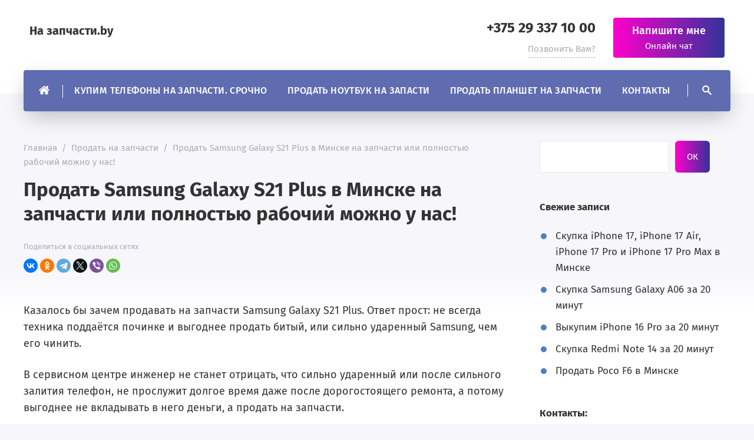

--- FILE ---
content_type: text/html; charset=UTF-8
request_url: https://nazapchasti.by/prodat-galaxy-s21-plus-na-zapchasti/
body_size: 18102
content:

<!doctype html>
<html dir="ltr" lang="ru-RU" prefix="og: https://ogp.me/ns#" class="no-js">

	<head>
		<meta charset="UTF-8">
		<meta name="viewport" content="width=device-width, initial-scale=1">
	
		<link href="https://nazapchasti.by/wp-content/uploads/2015/04/айфон-разбитый2.jpg" rel="icon" type="image/x-icon">	
		<title>Скупка Samsung Galaxy S21 Plus в Минске на запчасти</title>
	<style>img:is([sizes="auto" i], [sizes^="auto," i]) { contain-intrinsic-size: 3000px 1500px }</style>
	
		<!-- All in One SEO 4.8.8 - aioseo.com -->
	<meta name="description" content="Срочно выкупим ваш Самсунг Гэлакси С21 Плюс или телефон другую модель в рабочем состоянии или с повреждениями. Скупаем также на запчасти. Быстрая диагностика." />
	<meta name="robots" content="max-snippet:-1, max-image-preview:large, max-video-preview:-1" />
	<meta name="author" content="admin"/>
	<link rel="canonical" href="https://nazapchasti.by/prodat-galaxy-s21-plus-na-zapchasti/" />
	<meta name="generator" content="All in One SEO (AIOSEO) 4.8.8" />
		<meta property="og:locale" content="ru_RU" />
		<meta property="og:site_name" content="На запчасти.by | Купить/продать по выгодным ценам и на хороших условиях" />
		<meta property="og:type" content="article" />
		<meta property="og:title" content="Скупка Samsung Galaxy S21 Plus в Минске на запчасти" />
		<meta property="og:description" content="Срочно выкупим ваш Самсунг Гэлакси С21 Плюс или телефон другую модель в рабочем состоянии или с повреждениями. Скупаем также на запчасти. Быстрая диагностика." />
		<meta property="og:url" content="https://nazapchasti.by/prodat-galaxy-s21-plus-na-zapchasti/" />
		<meta property="og:image" content="https://nazapchasti.by/wp-content/uploads/2015/04/основная.jpg" />
		<meta property="og:image:secure_url" content="https://nazapchasti.by/wp-content/uploads/2015/04/основная.jpg" />
		<meta property="article:published_time" content="2022-05-26T21:37:34+00:00" />
		<meta property="article:modified_time" content="2023-03-02T18:15:21+00:00" />
		<meta property="article:publisher" content="https://facebook.com/Nazapchasti.by" />
		<meta name="twitter:card" content="summary" />
		<meta name="twitter:site" content="@Nazapchasti.by" />
		<meta name="twitter:title" content="Скупка Samsung Galaxy S21 Plus в Минске на запчасти" />
		<meta name="twitter:description" content="Срочно выкупим ваш Самсунг Гэлакси С21 Плюс или телефон другую модель в рабочем состоянии или с повреждениями. Скупаем также на запчасти. Быстрая диагностика." />
		<meta name="twitter:creator" content="@Nazapchasti.by" />
		<meta name="twitter:image" content="https://nazapchasti.by/wp-content/uploads/2015/04/основная.jpg" />
		<script type="application/ld+json" class="aioseo-schema">
			{"@context":"https:\/\/schema.org","@graph":[{"@type":"Article","@id":"https:\/\/nazapchasti.by\/prodat-galaxy-s21-plus-na-zapchasti\/#article","name":"\u0421\u043a\u0443\u043f\u043a\u0430 Samsung Galaxy S21 Plus \u0432 \u041c\u0438\u043d\u0441\u043a\u0435 \u043d\u0430 \u0437\u0430\u043f\u0447\u0430\u0441\u0442\u0438","headline":"\u041f\u0440\u043e\u0434\u0430\u0442\u044c Samsung Galaxy S21 Plus \u0432 \u041c\u0438\u043d\u0441\u043a\u0435 \u043d\u0430 \u0437\u0430\u043f\u0447\u0430\u0441\u0442\u0438 \u0438\u043b\u0438 \u043f\u043e\u043b\u043d\u043e\u0441\u0442\u044c\u044e \u0440\u0430\u0431\u043e\u0447\u0438\u0439 \u043c\u043e\u0436\u043d\u043e \u0443 \u043d\u0430\u0441!","author":{"@id":"https:\/\/nazapchasti.by\/author\/admin\/#author"},"publisher":{"@id":"https:\/\/nazapchasti.by\/#organization"},"image":{"@type":"ImageObject","url":"https:\/\/nazapchasti.by\/wp-content\/uploads\/2015\/04\/\u043e\u0441\u043d\u043e\u0432\u043d\u0430\u044f.jpg"},"datePublished":"2022-05-26T21:37:34+00:00","dateModified":"2023-03-02T18:15:21+00:00","inLanguage":"ru-RU","mainEntityOfPage":{"@id":"https:\/\/nazapchasti.by\/prodat-galaxy-s21-plus-na-zapchasti\/#webpage"},"isPartOf":{"@id":"https:\/\/nazapchasti.by\/prodat-galaxy-s21-plus-na-zapchasti\/#webpage"},"articleSection":"\u041f\u0440\u043e\u0434\u0430\u0442\u044c \u043d\u0430 \u0437\u0430\u043f\u0447\u0430\u0441\u0442\u0438"},{"@type":"BreadcrumbList","@id":"https:\/\/nazapchasti.by\/prodat-galaxy-s21-plus-na-zapchasti\/#breadcrumblist","itemListElement":[{"@type":"ListItem","@id":"https:\/\/nazapchasti.by#listItem","position":1,"name":"\u0413\u043b\u0430\u0432\u043d\u0430\u044f","item":"https:\/\/nazapchasti.by","nextItem":{"@type":"ListItem","@id":"https:\/\/nazapchasti.by\/category\/parts-sale\/#listItem","name":"\u041f\u0440\u043e\u0434\u0430\u0442\u044c \u043d\u0430 \u0437\u0430\u043f\u0447\u0430\u0441\u0442\u0438"}},{"@type":"ListItem","@id":"https:\/\/nazapchasti.by\/category\/parts-sale\/#listItem","position":2,"name":"\u041f\u0440\u043e\u0434\u0430\u0442\u044c \u043d\u0430 \u0437\u0430\u043f\u0447\u0430\u0441\u0442\u0438","item":"https:\/\/nazapchasti.by\/category\/parts-sale\/","nextItem":{"@type":"ListItem","@id":"https:\/\/nazapchasti.by\/prodat-galaxy-s21-plus-na-zapchasti\/#listItem","name":"\u041f\u0440\u043e\u0434\u0430\u0442\u044c Samsung Galaxy S21 Plus \u0432 \u041c\u0438\u043d\u0441\u043a\u0435 \u043d\u0430 \u0437\u0430\u043f\u0447\u0430\u0441\u0442\u0438 \u0438\u043b\u0438 \u043f\u043e\u043b\u043d\u043e\u0441\u0442\u044c\u044e \u0440\u0430\u0431\u043e\u0447\u0438\u0439 \u043c\u043e\u0436\u043d\u043e \u0443 \u043d\u0430\u0441!"},"previousItem":{"@type":"ListItem","@id":"https:\/\/nazapchasti.by#listItem","name":"\u0413\u043b\u0430\u0432\u043d\u0430\u044f"}},{"@type":"ListItem","@id":"https:\/\/nazapchasti.by\/prodat-galaxy-s21-plus-na-zapchasti\/#listItem","position":3,"name":"\u041f\u0440\u043e\u0434\u0430\u0442\u044c Samsung Galaxy S21 Plus \u0432 \u041c\u0438\u043d\u0441\u043a\u0435 \u043d\u0430 \u0437\u0430\u043f\u0447\u0430\u0441\u0442\u0438 \u0438\u043b\u0438 \u043f\u043e\u043b\u043d\u043e\u0441\u0442\u044c\u044e \u0440\u0430\u0431\u043e\u0447\u0438\u0439 \u043c\u043e\u0436\u043d\u043e \u0443 \u043d\u0430\u0441!","previousItem":{"@type":"ListItem","@id":"https:\/\/nazapchasti.by\/category\/parts-sale\/#listItem","name":"\u041f\u0440\u043e\u0434\u0430\u0442\u044c \u043d\u0430 \u0437\u0430\u043f\u0447\u0430\u0441\u0442\u0438"}}]},{"@type":"Organization","@id":"https:\/\/nazapchasti.by\/#organization","name":"Nazapchasti.by","description":"\u041a\u0443\u043f\u0438\u0442\u044c\/\u043f\u0440\u043e\u0434\u0430\u0442\u044c \u043f\u043e \u0432\u044b\u0433\u043e\u0434\u043d\u044b\u043c \u0446\u0435\u043d\u0430\u043c \u0438 \u043d\u0430 \u0445\u043e\u0440\u043e\u0448\u0438\u0445 \u0443\u0441\u043b\u043e\u0432\u0438\u044f\u0445","url":"https:\/\/nazapchasti.by\/","telephone":"+375293371000","logo":{"@type":"ImageObject","url":"https:\/\/nazapchasti.by\/wp-content\/uploads\/2015\/04\/\u043e\u0441\u043d\u043e\u0432\u043d\u0430\u044f1.jpg","@id":"https:\/\/nazapchasti.by\/prodat-galaxy-s21-plus-na-zapchasti\/#organizationLogo","width":800,"height":600,"caption":"\u0421\u043a\u0443\u043f\u043a\u0430 \u0441\u043c\u0430\u0440\u0442\u0444\u043e\u043d\u043e\u0432 \u0432 \u041c\u0438\u043d\u0441\u043a\u0435"},"image":{"@id":"https:\/\/nazapchasti.by\/prodat-galaxy-s21-plus-na-zapchasti\/#organizationLogo"},"sameAs":["https:\/\/facebook.com\/Nazapchasti.by","https:\/\/x.com\/Nazapchasti.by","https:\/\/instagram.com\/Nazapchasti.by","https:\/\/pinterest.com\/Nazapchasti.by","https:\/\/youtube.com\/Nazapchasti.by","https:\/\/linkedin.com\/in\/Nazapchasti.by","https:\/\/tumblr.com\/Nazapchasti.by","https:\/\/yelp.com\/biz\/Nazapchasti.by","https:\/\/myspace.com\/Nazapchasti.by"]},{"@type":"Person","@id":"https:\/\/nazapchasti.by\/author\/admin\/#author","url":"https:\/\/nazapchasti.by\/author\/admin\/","name":"admin"},{"@type":"WebPage","@id":"https:\/\/nazapchasti.by\/prodat-galaxy-s21-plus-na-zapchasti\/#webpage","url":"https:\/\/nazapchasti.by\/prodat-galaxy-s21-plus-na-zapchasti\/","name":"\u0421\u043a\u0443\u043f\u043a\u0430 Samsung Galaxy S21 Plus \u0432 \u041c\u0438\u043d\u0441\u043a\u0435 \u043d\u0430 \u0437\u0430\u043f\u0447\u0430\u0441\u0442\u0438","description":"\u0421\u0440\u043e\u0447\u043d\u043e \u0432\u044b\u043a\u0443\u043f\u0438\u043c \u0432\u0430\u0448 \u0421\u0430\u043c\u0441\u0443\u043d\u0433 \u0413\u044d\u043b\u0430\u043a\u0441\u0438 \u042121 \u041f\u043b\u044e\u0441 \u0438\u043b\u0438 \u0442\u0435\u043b\u0435\u0444\u043e\u043d \u0434\u0440\u0443\u0433\u0443\u044e \u043c\u043e\u0434\u0435\u043b\u044c \u0432 \u0440\u0430\u0431\u043e\u0447\u0435\u043c \u0441\u043e\u0441\u0442\u043e\u044f\u043d\u0438\u0438 \u0438\u043b\u0438 \u0441 \u043f\u043e\u0432\u0440\u0435\u0436\u0434\u0435\u043d\u0438\u044f\u043c\u0438. \u0421\u043a\u0443\u043f\u0430\u0435\u043c \u0442\u0430\u043a\u0436\u0435 \u043d\u0430 \u0437\u0430\u043f\u0447\u0430\u0441\u0442\u0438. \u0411\u044b\u0441\u0442\u0440\u0430\u044f \u0434\u0438\u0430\u0433\u043d\u043e\u0441\u0442\u0438\u043a\u0430.","inLanguage":"ru-RU","isPartOf":{"@id":"https:\/\/nazapchasti.by\/#website"},"breadcrumb":{"@id":"https:\/\/nazapchasti.by\/prodat-galaxy-s21-plus-na-zapchasti\/#breadcrumblist"},"author":{"@id":"https:\/\/nazapchasti.by\/author\/admin\/#author"},"creator":{"@id":"https:\/\/nazapchasti.by\/author\/admin\/#author"},"image":{"@type":"ImageObject","url":"https:\/\/nazapchasti.by\/wp-content\/uploads\/2015\/04\/\u043e\u0441\u043d\u043e\u0432\u043d\u0430\u044f.jpg","@id":"https:\/\/nazapchasti.by\/prodat-galaxy-s21-plus-na-zapchasti\/#mainImage"},"primaryImageOfPage":{"@id":"https:\/\/nazapchasti.by\/prodat-galaxy-s21-plus-na-zapchasti\/#mainImage"},"datePublished":"2022-05-26T21:37:34+00:00","dateModified":"2023-03-02T18:15:21+00:00"},{"@type":"WebSite","@id":"https:\/\/nazapchasti.by\/#website","url":"https:\/\/nazapchasti.by\/","name":"\u041d\u0430 \u0437\u0430\u043f\u0447\u0430\u0441\u0442\u0438.by","description":"\u041a\u0443\u043f\u0438\u0442\u044c\/\u043f\u0440\u043e\u0434\u0430\u0442\u044c \u043f\u043e \u0432\u044b\u0433\u043e\u0434\u043d\u044b\u043c \u0446\u0435\u043d\u0430\u043c \u0438 \u043d\u0430 \u0445\u043e\u0440\u043e\u0448\u0438\u0445 \u0443\u0441\u043b\u043e\u0432\u0438\u044f\u0445","inLanguage":"ru-RU","publisher":{"@id":"https:\/\/nazapchasti.by\/#organization"}}]}
		</script>
		<!-- All in One SEO -->

<link rel='stylesheet' id='wp-block-library-css' href='https://nazapchasti.by/wp-includes/css/dist/block-library/style.min.css?ver=6.8.3' media='all' />
<style id='classic-theme-styles-inline-css'>
/*! This file is auto-generated */
.wp-block-button__link{color:#fff;background-color:#32373c;border-radius:9999px;box-shadow:none;text-decoration:none;padding:calc(.667em + 2px) calc(1.333em + 2px);font-size:1.125em}.wp-block-file__button{background:#32373c;color:#fff;text-decoration:none}
</style>
<style id='global-styles-inline-css'>
:root{--wp--preset--aspect-ratio--square: 1;--wp--preset--aspect-ratio--4-3: 4/3;--wp--preset--aspect-ratio--3-4: 3/4;--wp--preset--aspect-ratio--3-2: 3/2;--wp--preset--aspect-ratio--2-3: 2/3;--wp--preset--aspect-ratio--16-9: 16/9;--wp--preset--aspect-ratio--9-16: 9/16;--wp--preset--color--black: #000000;--wp--preset--color--cyan-bluish-gray: #abb8c3;--wp--preset--color--white: #ffffff;--wp--preset--color--pale-pink: #f78da7;--wp--preset--color--vivid-red: #cf2e2e;--wp--preset--color--luminous-vivid-orange: #ff6900;--wp--preset--color--luminous-vivid-amber: #fcb900;--wp--preset--color--light-green-cyan: #7bdcb5;--wp--preset--color--vivid-green-cyan: #00d084;--wp--preset--color--pale-cyan-blue: #8ed1fc;--wp--preset--color--vivid-cyan-blue: #0693e3;--wp--preset--color--vivid-purple: #9b51e0;--wp--preset--gradient--vivid-cyan-blue-to-vivid-purple: linear-gradient(135deg,rgba(6,147,227,1) 0%,rgb(155,81,224) 100%);--wp--preset--gradient--light-green-cyan-to-vivid-green-cyan: linear-gradient(135deg,rgb(122,220,180) 0%,rgb(0,208,130) 100%);--wp--preset--gradient--luminous-vivid-amber-to-luminous-vivid-orange: linear-gradient(135deg,rgba(252,185,0,1) 0%,rgba(255,105,0,1) 100%);--wp--preset--gradient--luminous-vivid-orange-to-vivid-red: linear-gradient(135deg,rgba(255,105,0,1) 0%,rgb(207,46,46) 100%);--wp--preset--gradient--very-light-gray-to-cyan-bluish-gray: linear-gradient(135deg,rgb(238,238,238) 0%,rgb(169,184,195) 100%);--wp--preset--gradient--cool-to-warm-spectrum: linear-gradient(135deg,rgb(74,234,220) 0%,rgb(151,120,209) 20%,rgb(207,42,186) 40%,rgb(238,44,130) 60%,rgb(251,105,98) 80%,rgb(254,248,76) 100%);--wp--preset--gradient--blush-light-purple: linear-gradient(135deg,rgb(255,206,236) 0%,rgb(152,150,240) 100%);--wp--preset--gradient--blush-bordeaux: linear-gradient(135deg,rgb(254,205,165) 0%,rgb(254,45,45) 50%,rgb(107,0,62) 100%);--wp--preset--gradient--luminous-dusk: linear-gradient(135deg,rgb(255,203,112) 0%,rgb(199,81,192) 50%,rgb(65,88,208) 100%);--wp--preset--gradient--pale-ocean: linear-gradient(135deg,rgb(255,245,203) 0%,rgb(182,227,212) 50%,rgb(51,167,181) 100%);--wp--preset--gradient--electric-grass: linear-gradient(135deg,rgb(202,248,128) 0%,rgb(113,206,126) 100%);--wp--preset--gradient--midnight: linear-gradient(135deg,rgb(2,3,129) 0%,rgb(40,116,252) 100%);--wp--preset--font-size--small: 13px;--wp--preset--font-size--medium: 20px;--wp--preset--font-size--large: 36px;--wp--preset--font-size--x-large: 42px;--wp--preset--spacing--20: 0.44rem;--wp--preset--spacing--30: 0.67rem;--wp--preset--spacing--40: 1rem;--wp--preset--spacing--50: 1.5rem;--wp--preset--spacing--60: 2.25rem;--wp--preset--spacing--70: 3.38rem;--wp--preset--spacing--80: 5.06rem;--wp--preset--shadow--natural: 6px 6px 9px rgba(0, 0, 0, 0.2);--wp--preset--shadow--deep: 12px 12px 50px rgba(0, 0, 0, 0.4);--wp--preset--shadow--sharp: 6px 6px 0px rgba(0, 0, 0, 0.2);--wp--preset--shadow--outlined: 6px 6px 0px -3px rgba(255, 255, 255, 1), 6px 6px rgba(0, 0, 0, 1);--wp--preset--shadow--crisp: 6px 6px 0px rgba(0, 0, 0, 1);}:where(.is-layout-flex){gap: 0.5em;}:where(.is-layout-grid){gap: 0.5em;}body .is-layout-flex{display: flex;}.is-layout-flex{flex-wrap: wrap;align-items: center;}.is-layout-flex > :is(*, div){margin: 0;}body .is-layout-grid{display: grid;}.is-layout-grid > :is(*, div){margin: 0;}:where(.wp-block-columns.is-layout-flex){gap: 2em;}:where(.wp-block-columns.is-layout-grid){gap: 2em;}:where(.wp-block-post-template.is-layout-flex){gap: 1.25em;}:where(.wp-block-post-template.is-layout-grid){gap: 1.25em;}.has-black-color{color: var(--wp--preset--color--black) !important;}.has-cyan-bluish-gray-color{color: var(--wp--preset--color--cyan-bluish-gray) !important;}.has-white-color{color: var(--wp--preset--color--white) !important;}.has-pale-pink-color{color: var(--wp--preset--color--pale-pink) !important;}.has-vivid-red-color{color: var(--wp--preset--color--vivid-red) !important;}.has-luminous-vivid-orange-color{color: var(--wp--preset--color--luminous-vivid-orange) !important;}.has-luminous-vivid-amber-color{color: var(--wp--preset--color--luminous-vivid-amber) !important;}.has-light-green-cyan-color{color: var(--wp--preset--color--light-green-cyan) !important;}.has-vivid-green-cyan-color{color: var(--wp--preset--color--vivid-green-cyan) !important;}.has-pale-cyan-blue-color{color: var(--wp--preset--color--pale-cyan-blue) !important;}.has-vivid-cyan-blue-color{color: var(--wp--preset--color--vivid-cyan-blue) !important;}.has-vivid-purple-color{color: var(--wp--preset--color--vivid-purple) !important;}.has-black-background-color{background-color: var(--wp--preset--color--black) !important;}.has-cyan-bluish-gray-background-color{background-color: var(--wp--preset--color--cyan-bluish-gray) !important;}.has-white-background-color{background-color: var(--wp--preset--color--white) !important;}.has-pale-pink-background-color{background-color: var(--wp--preset--color--pale-pink) !important;}.has-vivid-red-background-color{background-color: var(--wp--preset--color--vivid-red) !important;}.has-luminous-vivid-orange-background-color{background-color: var(--wp--preset--color--luminous-vivid-orange) !important;}.has-luminous-vivid-amber-background-color{background-color: var(--wp--preset--color--luminous-vivid-amber) !important;}.has-light-green-cyan-background-color{background-color: var(--wp--preset--color--light-green-cyan) !important;}.has-vivid-green-cyan-background-color{background-color: var(--wp--preset--color--vivid-green-cyan) !important;}.has-pale-cyan-blue-background-color{background-color: var(--wp--preset--color--pale-cyan-blue) !important;}.has-vivid-cyan-blue-background-color{background-color: var(--wp--preset--color--vivid-cyan-blue) !important;}.has-vivid-purple-background-color{background-color: var(--wp--preset--color--vivid-purple) !important;}.has-black-border-color{border-color: var(--wp--preset--color--black) !important;}.has-cyan-bluish-gray-border-color{border-color: var(--wp--preset--color--cyan-bluish-gray) !important;}.has-white-border-color{border-color: var(--wp--preset--color--white) !important;}.has-pale-pink-border-color{border-color: var(--wp--preset--color--pale-pink) !important;}.has-vivid-red-border-color{border-color: var(--wp--preset--color--vivid-red) !important;}.has-luminous-vivid-orange-border-color{border-color: var(--wp--preset--color--luminous-vivid-orange) !important;}.has-luminous-vivid-amber-border-color{border-color: var(--wp--preset--color--luminous-vivid-amber) !important;}.has-light-green-cyan-border-color{border-color: var(--wp--preset--color--light-green-cyan) !important;}.has-vivid-green-cyan-border-color{border-color: var(--wp--preset--color--vivid-green-cyan) !important;}.has-pale-cyan-blue-border-color{border-color: var(--wp--preset--color--pale-cyan-blue) !important;}.has-vivid-cyan-blue-border-color{border-color: var(--wp--preset--color--vivid-cyan-blue) !important;}.has-vivid-purple-border-color{border-color: var(--wp--preset--color--vivid-purple) !important;}.has-vivid-cyan-blue-to-vivid-purple-gradient-background{background: var(--wp--preset--gradient--vivid-cyan-blue-to-vivid-purple) !important;}.has-light-green-cyan-to-vivid-green-cyan-gradient-background{background: var(--wp--preset--gradient--light-green-cyan-to-vivid-green-cyan) !important;}.has-luminous-vivid-amber-to-luminous-vivid-orange-gradient-background{background: var(--wp--preset--gradient--luminous-vivid-amber-to-luminous-vivid-orange) !important;}.has-luminous-vivid-orange-to-vivid-red-gradient-background{background: var(--wp--preset--gradient--luminous-vivid-orange-to-vivid-red) !important;}.has-very-light-gray-to-cyan-bluish-gray-gradient-background{background: var(--wp--preset--gradient--very-light-gray-to-cyan-bluish-gray) !important;}.has-cool-to-warm-spectrum-gradient-background{background: var(--wp--preset--gradient--cool-to-warm-spectrum) !important;}.has-blush-light-purple-gradient-background{background: var(--wp--preset--gradient--blush-light-purple) !important;}.has-blush-bordeaux-gradient-background{background: var(--wp--preset--gradient--blush-bordeaux) !important;}.has-luminous-dusk-gradient-background{background: var(--wp--preset--gradient--luminous-dusk) !important;}.has-pale-ocean-gradient-background{background: var(--wp--preset--gradient--pale-ocean) !important;}.has-electric-grass-gradient-background{background: var(--wp--preset--gradient--electric-grass) !important;}.has-midnight-gradient-background{background: var(--wp--preset--gradient--midnight) !important;}.has-small-font-size{font-size: var(--wp--preset--font-size--small) !important;}.has-medium-font-size{font-size: var(--wp--preset--font-size--medium) !important;}.has-large-font-size{font-size: var(--wp--preset--font-size--large) !important;}.has-x-large-font-size{font-size: var(--wp--preset--font-size--x-large) !important;}
:where(.wp-block-post-template.is-layout-flex){gap: 1.25em;}:where(.wp-block-post-template.is-layout-grid){gap: 1.25em;}
:where(.wp-block-columns.is-layout-flex){gap: 2em;}:where(.wp-block-columns.is-layout-grid){gap: 2em;}
:root :where(.wp-block-pullquote){font-size: 1.5em;line-height: 1.6;}
</style>
<link rel='stylesheet' id='contact-form-7-css' href='https://nazapchasti.by/wp-content/plugins/contact-form-7/includes/css/styles.css?ver=6.1.2' media='all' />
<link rel='stylesheet' id='responsive-lightbox-swipebox-css' href='https://nazapchasti.by/wp-content/plugins/responsive-lightbox/assets/swipebox/swipebox.min.css?ver=1.5.2' media='all' />
<link rel='stylesheet' id='theme-style-css' href='https://nazapchasti.by/wp-content/themes/lawfactory/style.css?ver=1.0' media='all' />
<link rel='stylesheet' id='wp-pagenavi-css' href='https://nazapchasti.by/wp-content/plugins/wp-pagenavi/pagenavi-css.css?ver=2.70' media='all' />

<style>
	body{color:#333333}a{color:#333333}a:hover, .comments-box .navigation a:hover{color:#892cdc}span.comment-reply-link:hover, ul.feat-cats li a:hover{color:#892cdc;border-color:#892cdc}.owl-carousel .owl-next:hover,.owl-carousel .owl-prev:hover, .backtop:hover{background-color:#892cdc}.widget_search input[type="submit"], .mob-search-wrapper .searchSubmit, .gp-about-me-btn, .comment-form input[type="submit"], .offer-btn, .chain-btn, .second-service-btn, .chat-btn_wrapper, .poster-form-wrapper .wpcf7 input[type="submit"],.contactpage-form .wpcf7 input[type="submit"],.popup-wrapper .wpcf7 input[type="submit"], .search-container .searchSubmit{--direction:90deg;background:-webkit-linear-gradient(var(--direction),#ff00cc,#333399);background:linear-gradient(var(--direction),#ff00cc,#333399)}.widget_search input[type="submit"]:hover, .mob-search-wrapper .searchSubmit:hover, .gp-about-me-btn:hover, .comment-form input[type="submit"]:hover, a.offer-btn:hover, .offer-btn:hover, .chain-btn:hover, .second-service-btn:hover, .chat-btn:hover .chat-btn_wrapper, .poster-form-wrapper .wpcf7 input[type="submit"]:hover,.contactpage-form .wpcf7 input[type="submit"]:hover,.popup-wrapper .wpcf7 input[type="submit"]:hover, .search-container .searchSubmit:hover {--direction:-90deg;transition:.4s ease-in}.menunav, .gp-about-me-name, .menu-trigger {background-color:#5f6caf}.menunav li a:before{background:#312c51}.menunav ul li ul{background:#312c51}.menunav ul li ul li a:hover:before{background:#5f6caf}.poster-img:before{background:#0a043c; opacity:0.4}.poster-img{background-color:#0a043c}.bg-container, .tabs li.active:before {background:#4b6cb7}.tabs ul li a {border:3px solid #4b6cb7}.cases:before{background-color:#413c69}#corporate .cases:before{background-color:#7868e6}.first-chain:before,.second-chain:before,.third-chain:before,.forth-chain:before,.fifth-chain:before{color:#537ec5}.chain-start{background:#4b6cb7;background:-webkit-linear-gradient(to left,#182848,#4b6cb7 70%);background:linear-gradient(to left,#182848,#4b6cb7 70%)}.first-chain:after {border-bottom:80px solid #4b6cb7}.pagination .page-numbers.current,.pagination .page-numbers:hover,.post-page-numbers:hover,.post-page-numbers.current, .owl-dot.active span,.owl-dot span:hover, .owl-carousel .owl-prev,.owl-carousel .owl-next, .backtop {background-color:#537ec5}.offer {background:#4b6cb7;background:-webkit-linear-gradient(to left,#182848,#4b6cb7 70%);background:linear-gradient(to left,#182848,#4b6cb7 70%)}footer:before{background:#182848;opacity:0.8}.phone-item:before,.loc-item:before,.mail-item:before,.whapp-item:before {background-color:#7868e6}.contactpage-item_title, .service-page-title {background:#413c69}.contactpage-form .gp-form-title, .service-page-right .service-page-title {background:#7868e6}.logo-title a{background-size:cover}.poster-img{background:url(https://nazapchasti.by/wp-content/uploads/2021/04/6.png); background-position: center center; background-repeat: no-repeat;background-size:cover}footer{background:url(/wp-content/themes/lawfactory/img/demo/footer-bg.jpg) center center no-repeat;background-size:cover}.backtop{right:25px}</style>
	<link rel="preload" as="font" type="font/woff2" href="https://nazapchasti.by/wp-content/themes/lawfactory/files/font/fira-sans-v10-latin_cyrillic-regular.woff2" crossorigin>
	<link rel="preload" as="font" type="font/woff2" href="https://nazapchasti.by/wp-content/themes/lawfactory/files/font/fira-sans-v10-latin_cyrillic-500.woff2" crossorigin>
	<link rel="preload" as="font" type="font/woff2" href="https://nazapchasti.by/wp-content/themes/lawfactory/files/font/fira-sans-v10-latin_cyrillic-700.woff2" crossorigin>
	<meta name="verify-admitad" content="b9a60befb7" />
	<script>
    window.ao_subid = "";
</script>
<script src="//js.mamydirect.com/js/?h=SG5W2kof"  async></script>
<meta name="yandex-verification" content="79ec642eb5079db2" />
	</head>

	<body class="wp-singular post-template-default single single-post postid-517 single-format-standard wp-embed-responsive wp-theme-lawfactory metaslider-plugin" itemscope itemtype="http://schema.org/WebPage">

	
<div class="wrap gp-clearfix">

	<header itemscope itemtype="http://schema.org/WPHeader">
	
		<div class="port">
		
			<div class="site-title text-title"><span itemprop="name"><a href="https://nazapchasti.by/">На запчасти.by</a></span></div><!-- end site-title text-title -->
<div class="header-phone">

	<span>
		<a href="tel:+375293371000">+375 29 337 10 00</a>	</span>

	<em class="open_modal" rel="popup1">Позвонить Вам?</em>

</div><!-- end header-phone -->


<div class="chat-btn">

	<div class="chat-btn_wrapper open_modal" rel="popup2">
		<span>Напишите мне</span>
		<em>Онлайн чат</em>
	</div><!-- end chat-btn_wrapper -->

</div><!-- end chat-btn -->		
		</div><!-- end port -->
	
		<button class="hamburger hamburger--spring" type="button">
	<span class="hamburger-box">
	<span class="hamburger-inner"></span> 
	</span> 
	</button><div class="menunav gp-clearfix" itemscope itemtype="http://www.schema.org/SiteNavigationElement"><ul id="menu-xeder" class="top-menu"><li class="menu-item menu-item-homepage menu-item-object-custom"><a href="https://nazapchasti.by/" itemprop="url"><span class="name" itemprop="name">Главная</span><span class="add-menu-home"></span></a></li><li id="menu-item-125" class="menu-item menu-item-type-post_type menu-item-object-page menu-item-125"><a href="https://nazapchasti.by/sell-tel/" itemprop="url"><span itemprop="name">Купим телефоны на запчасти. Срочно</span></a></li>
<li id="menu-item-126" class="menu-item menu-item-type-post_type menu-item-object-page menu-item-126"><a href="https://nazapchasti.by/sell-nout/" itemprop="url"><span itemprop="name">Продать ноутбук на запасти</span></a></li>
<li id="menu-item-127" class="menu-item menu-item-type-post_type menu-item-object-page menu-item-127"><a href="https://nazapchasti.by/sell-planshet/" itemprop="url"><span itemprop="name">Продать планшет на запчасти</span></a></li>
<li id="menu-item-128" class="menu-item menu-item-type-post_type menu-item-object-post menu-item-128"><a href="https://nazapchasti.by/nashi-kontakty/" itemprop="url"><span itemprop="name">Контакты</span></a></li>
</ul><button id="search-button" class="toggle-search open_modal" title="Поиск по сайту" rel="popup3"></button></div><!-- end menunav -->	
	</header><!-- end header -->

<a id="showHere"></a>
<div class="gp-container single-container gp-clearfix">


	<div class="port">
	
		<div class="post-col">
		
			<main>
			
				<article id="post-517" class="post-517 post type-post status-publish format-standard has-post-thumbnail hentry category-parts-sale"  itemscope itemtype="http://schema.org/Article">
				
					<div class="post-header">
					
						<div class="post-port">
						<div class="breadcrumbs" itemscope itemtype="http://schema.org/BreadcrumbList"><span itemprop="itemListElement" itemscope itemtype="http://schema.org/ListItem"><a class="breadcrumbs__link" href="https://nazapchasti.by/" itemprop="item"><span itemprop="name">Главная</span></a><meta itemprop="position" content="1" /></span><span class="breadcrumbs__separator">&nbsp; / &nbsp;</span><span itemprop="itemListElement" itemscope itemtype="http://schema.org/ListItem"><a class="breadcrumbs__link" href="https://nazapchasti.by/category/parts-sale/" itemprop="item"><span itemprop="name">Продать на запчасти</span></a><meta itemprop="position" content="2" /></span><span class="breadcrumbs__separator">&nbsp; / &nbsp;</span><span class="breadcrumbs__current">Продать Samsung Galaxy S21 Plus в Минске на запчасти или полностью рабочий можно у нас!</span></div><!-- end breadcrumbs --><div class="gp-clearfix"></div>						
						<h1 class="post-title">Продать Samsung Galaxy S21 Plus в Минске на запчасти или полностью рабочий можно у нас!</h1>
						
					
<div class="ya-share-btns">
	<!--noindex-->
		<script src="https://yastatic.net/share2/share.js"></script>
	
		<em>Поделиться в социальных сетях</em>
	
		<div class="ya-share2" data-curtain  data-shape="round" data-services="vkontakte,facebook,odnoklassniki,telegram,twitter,viber,whatsapp"
		data-title="Продать Samsung Galaxy S21 Plus в Минске на запчасти или полностью рабочий можно у нас!" data-url ="https://nazapchasti.by/prodat-galaxy-s21-plus-na-zapchasti/"  
		data-image="https://nazapchasti.by/wp-content/uploads/2015/04/основная.jpg">
		</div><!-- end ya-share2  -->
	
	<!--/noindex-->
</div><!-- end share-post  -->						
						</div><!-- end port -->
					</div><!-- end post header -->
				
				
					<div class="post-content gp-clearfix" itemprop="articleBody">
					
						<p class="new">Казалось бы зачем продавать на запчасти Samsung Galaxy S21 Plus. Ответ прост: не всегда техника поддаётся починке и выгоднее продать битый, или сильно ударенный Samsung, чем его чинить.</p>
<p class="new">В сервисном центре инженер не станет отрицать, что сильно ударенный или после сильного залития телефон, не прослужит долгое время даже после дорогостоящего ремонта, а потому выгоднее не вкладывать в него деньги, а продать на запчасти.</p>
<p class="new">Выгодно <a href="https://nazapchasti.by/sell-tel/">продать Samsung Galaxy S21 Plus на запчасти</a> можно в нашем сервисном центре. Оценка повреждений и дальнейшей ремонтопригодности в кратчайшие сроки бесплатно. После чего клиенту предоставляется выбор продать технику на запчасти, или имеет смысл ремонтировать. Если же предложенная стоимость не устраивает, то вернем технику в изначальном состоянии.</p>
<h2 class="black">Почему выгодно продать Samsung Galaxy S21 Plus</h2>
<p class="new">Скупка техники Samsung на запчасти в Минске главное направление нашего сервисного центра. А потому предлагаем выгодные условия и не &#171;воротим нос&#187; от сильно поврежденных телефонов, или смартфонов, которые не поддаются починке. Даже если телефон сильно разбит, то наши инженеры разберут Самсунг на запчасти, которые используют в последующем для починки других телефонов.</p>
<h3 class="black">Почему стоит доверять нашему сервисному центру</h3>
<p class="new">Сегодня на рынке уже много кто предлагает продать Samsung Galaxy S21 Plus на запчасти. Но не многим, кто пытается продать технику на запчасти, удается выручить хорошую сумму. Если Самсунг неисправен, то мало кто из &#171;перекупов&#187; захочет брать кота в мешке и вкладывать деньги в починку, а соответственно предложит смешную сумму чтоб окупить риск. А если Самсунг сильно разбит, или не подает признаков жизни, то и вовсе, скорее откажутся от покупки такого на запчасти, или предложат сущие копейки. Поскольку мастера сервисного центра &#171;Назапчасти&#187; могут безошибочно установить причину неисправности и определить поддастся ли телефон починке, мы скупаем Samsung Galaxy S21 Plus в любом состоянии и оценка происходит с максимальной выгодой для клиента.</p>

						
<meta itemprop="headline" content="Продать Samsung Galaxy S21 Plus в Минске на запчасти или полностью рабочий можно у нас!">
<meta itemprop="author" content="На запчасти.by">
<meta itemprop="datePublished" content="2022-05-26T21:37:34+00:00">
<meta itemprop="dateModified" content="2022-05-26">
<link itemscope itemprop="mainEntityOfPage" itemtype="https://schema.org/WebPage" href="https://nazapchasti.by/prodat-galaxy-s21-plus-na-zapchasti/">
<meta itemprop="image" content=" https://nazapchasti.by/wp-content/uploads/2015/04/основная.jpg"> 
<div itemprop="publisher" itemscope itemtype="https://schema.org/Organization">
<div itemprop="logo" itemscope  itemtype="https://schema.org/ImageObject">
<link itemprop="url image" href="https://nazapchasti.by/wp-content/uploads/2015/04/айфон-разбитый2.jpg">
<meta itemprop="width" content="100">
<meta itemprop="height" content="100">
</div>
<meta itemprop="name" content="На запчасти.by">
<meta itemprop="telephone" content="+375 29 394 44 43">
<meta itemprop="address" content="Минск">	
</div>
 
											
					</div><!-- end post-content-->
				
					<div class="post-footer">
					<span class="gp-post-date">26. 05. 2022</span>					<span class="gp-post-tags">
										</span>
					</div><!-- end post-footer-->
				
				</article><!-- end article -->
			
						
			
			</main>
		
			
<div class="post-navigation gp-clearfix">

				<div class="nav-box nav-box-prev">
			<em>Предыдущая запись</em>
			<span class="post-title"><a href="https://nazapchasti.by/kupim-smart-chasy/">Выкупим ваши умные часы в Минске. Срочно</a></span>
			</div><!-- end  nav-box-prev-->
			
	
			<div class="nav-box nav-box-next">
		<em>Следующая запись</em>
		<span class="post-title"><a href="https://nazapchasti.by/prodat-iphone-13-pro-max-na-zapchasti/">Продать iPhone 13 Pro Max в Минске на запчасти или полностью рабочий можно у нас!</a></span>
		</div><!-- end  nav-box-next-->
	
</div><!-- end // post-navigation-->		
			
	
<div class="comments-box gp-clearfix">

<a id="comments"></a>

	
	
	
	<div class="gp-comment-form gp-clearfix">
	
			<div id="respond" class="comment-respond">
		<p id="reply-title" class="comment-title">Оставить комментарий <small><a rel="nofollow" id="cancel-comment-reply-link" href="/prodat-galaxy-s21-plus-na-zapchasti/#respond" style="display:none;">Отменить ответ</a></small></p><form action="https://nazapchasti.by/wp-comments-post.php" method="post" id="commentform" class="comment-form"><p class="comment-notes"><span id="email-notes">Ваш адрес email не будет опубликован.</span> <span class="required-field-message">Обязательные поля помечены <span class="required">*</span></span></p><p class="comment-form-author"><label for="author">Имя <span class="required">*</span></label> <input id="author" name="author" type="text" value="" size="30" maxlength="245" autocomplete="name" required /></p>
<p class="comment-form-email"><label for="email">Email <span class="required">*</span></label> <input id="email" name="email" type="email" value="" size="30" maxlength="100" aria-describedby="email-notes" autocomplete="email" required /></p>
<p class="comment-form-cookies-consent"><input id="wp-comment-cookies-consent" name="wp-comment-cookies-consent" type="checkbox" value="yes" /><label for="wp-comment-cookies-consent">Сохранить имя и e-mail в этом браузере для моих последующих комментариев</label></p>
<p class="comment-form-comment"><label for="comment">Комментарий <span class="required">*</span></label> <textarea id="comment" name="comment" cols="45" rows="8" maxlength="65525" required></textarea></p><p class="form-submit"><input name="submit" type="submit" id="submit" class="submit" value="Отправить" /> <input type='hidden' name='comment_post_ID' value='517' id='comment_post_ID' />
<input type='hidden' name='comment_parent' id='comment_parent' value='0' />
</p></form>	</div><!-- #respond -->
		
	</div><!-- end  gp-comment-form -->
</div> <!-- end comments-box -->		
		</div><!-- end post col -->
	
	
		<div class="sidebar" itemscope  itemtype="http://schema.org/WPSideBar">
		<div id="search-2" class="widget widget_search gp-clearfix"> <form role="search" method="get" id="search-form" action="https://nazapchasti.by/">
	<input type="search" class="search-field" placeholder="" value="" name="s" title="" />
	<input type="submit" value="Ок" />
	</form></div> 
		<div id="recent-posts-2" class="widget widget_recent_entries gp-clearfix"> 
		<span class="widget-title">Свежие записи</span>
		<ul>
											<li>
					<a href="https://nazapchasti.by/skupka-iphone-17/">Скупка iPhone 17, iPhone 17 Air, iPhone 17 Pro и iPhone 17 Pro Max в Минске</a>
									</li>
											<li>
					<a href="https://nazapchasti.by/skupka-samsung-galaxy-a06-za-20-minut/">Скупка Samsung Galaxy A06 за 20 минут</a>
									</li>
											<li>
					<a href="https://nazapchasti.by/vykupim-iphone-16-pro/">Выкупим iPhone 16 Pro за 20 минут</a>
									</li>
											<li>
					<a href="https://nazapchasti.by/skupka-redmi-note-14/">Скупка Redmi Note 14 за 20 минут</a>
									</li>
											<li>
					<a href="https://nazapchasti.by/skupka-poco-f6/">Продать Poco F6 в Минске</a>
									</li>
					</ul>

		</div> <div id="block-2" class="widget widget_block widget_text gp-clearfix"> 
<p></p>
</div> <div id="nav_menu-3" class="widget widget_nav_menu gp-clearfix"> <span class="widget-title">Контакты:</span><div class="menu-kontakt-container"><ul id="menu-kontakt" class="menu"><li class="menu-item menu-item-homepage menu-item-object-custom"><a href="https://nazapchasti.by/" itemprop="url"><span class="name" itemprop="name">Главная</span><span class="add-menu-home"></span></a></li><li id="menu-item-122" class="menu-item menu-item-type-post_type menu-item-object-post menu-item-122"><a href="https://nazapchasti.by/nashi-kontakty/" itemprop="url">Контакты</a></li>
</ul></div></div> <div id="categories-3" class="widget widget_categories gp-clearfix"> <span class="widget-title">Скупка на зап.части:</span>
			<ul>
					<li class="cat-item cat-item-3"><a href="https://nazapchasti.by/category/prodat-iphone-v-minske/">Продать iphone в Минске</a>
</li>
	<li class="cat-item cat-item-1"><a href="https://nazapchasti.by/category/parts-sale/">Продать на запчасти</a>
</li>
	<li class="cat-item cat-item-9"><a href="https://nazapchasti.by/category/skupka-avtomobilej-belarus/">Скупка автомобилей Беларусь</a>
</li>
	<li class="cat-item cat-item-4"><a href="https://nazapchasti.by/category/skupka-cifrovoj-texniki/">Скупка цифровой техники</a>
</li>
			</ul>

			</div> <div id="block-3" class="widget widget_block widget_media_image gp-clearfix"> </div> 	</div><!-- end sidebar -->	
	</div><!-- end port -->

</div><!-- end gp-container -->


<footer class="gp-container gp-clearfix" itemscope itemtype="http://schema.org/WPFooter">

	<div class="port">

					
			<ul id="menu-futer" class="footer-menu"><li class="menu-item menu-item-homepage menu-item-object-custom"><a href="https://nazapchasti.by/" itemprop="url"><span class="name" itemprop="name">Главная</span><span class="add-menu-home"></span></a></li><li id="menu-item-99" class="menu-item menu-item-type-post_type menu-item-object-page menu-item-99"><a href="https://nazapchasti.by/sell-iphone/" itemprop="url"><span itemprop="name">Продать iPhone на запасные части</span></a></li>
<li id="menu-item-113" class="menu-item menu-item-type-post_type menu-item-object-post menu-item-113"><a href="https://nazapchasti.by/prodat-sony/" itemprop="url"><span itemprop="name">Скупка телефонов Виво на запчасти</span></a></li>
<li id="menu-item-114" class="menu-item menu-item-type-post_type menu-item-object-post menu-item-114"><a href="https://nazapchasti.by/prodat-meizu/" itemprop="url"><span itemprop="name">Скупка Хонор на запчасти</span></a></li>
<li id="menu-item-1330" class="menu-item menu-item-type-post_type menu-item-object-page menu-item-1330"><a href="https://nazapchasti.by/sell-tel/" itemprop="url"><span itemprop="name">Купим телефоны на запчасти. Срочно</span></a></li>
<li id="menu-item-1331" class="menu-item menu-item-type-post_type menu-item-object-page menu-item-1331"><a href="https://nazapchasti.by/sell-iphone/" itemprop="url"><span itemprop="name">Продать iPhone на запасные части</span></a></li>
<li id="menu-item-1332" class="menu-item menu-item-type-post_type menu-item-object-page menu-item-1332"><a href="https://nazapchasti.by/sell-nout/" itemprop="url"><span itemprop="name">Продать ноутбук на запасти</span></a></li>
<li id="menu-item-1333" class="menu-item menu-item-type-post_type menu-item-object-page menu-item-1333"><a href="https://nazapchasti.by/sell-planshet/" itemprop="url"><span itemprop="name">Продать планшет на запчасти в Минске</span></a></li>
<li id="menu-item-1334" class="menu-item menu-item-type-post_type menu-item-object-post menu-item-1334"><a href="https://nazapchasti.by/vykup-samsung-galaxy-s24/" itemprop="url"><span itemprop="name">Выкуп Samsung Galaxy S24 в Минске за 20 минут</span></a></li>
<li id="menu-item-1335" class="menu-item menu-item-type-post_type menu-item-object-post menu-item-1335"><a href="https://nazapchasti.by/vykup-bityx-avtomobilej/" itemprop="url"><span itemprop="name">Выкуп аварийных авто после ДТП в Минске и регионах</span></a></li>
<li id="menu-item-1336" class="menu-item menu-item-type-post_type menu-item-object-post menu-item-1336"><a href="https://nazapchasti.by/vykup-texniki-v-minske/" itemprop="url"><span itemprop="name">Выкуп техники на запчасти в Минске</span></a></li>
<li id="menu-item-1337" class="menu-item menu-item-type-post_type menu-item-object-post menu-item-1337"><a href="https://nazapchasti.by/kupim-huawei-p60-pro/" itemprop="url"><span itemprop="name">Выкупаем Huawei P60 Pro (MNA-LX9) на запчасти</span></a></li>
<li id="menu-item-1338" class="menu-item menu-item-type-post_type menu-item-object-post menu-item-1338"><a href="https://nazapchasti.by/vykupaem-infinix-note-40-pro/" itemprop="url"><span itemprop="name">Выкупаем Infinix Note 40 Pro за 20 минут</span></a></li>
<li id="menu-item-1339" class="menu-item menu-item-type-post_type menu-item-object-post menu-item-1339"><a href="https://nazapchasti.by/vykupaem-xiaomi-redmi-a3/" itemprop="url"><span itemprop="name">Выкупаем Xiaomi Redmi A3 в Минске на запчасти</span></a></li>
<li id="menu-item-1340" class="menu-item menu-item-type-post_type menu-item-object-post menu-item-1340"><a href="https://nazapchasti.by/vykupaem-redmi-note-13/" itemprop="url"><span itemprop="name">Выкупаем Xiaomi Redmi Note 13 в Минске в любом состоянии</span></a></li>
<li id="menu-item-1341" class="menu-item menu-item-type-post_type menu-item-object-post menu-item-1341"><a href="https://nazapchasti.by/vykupaem-smartfony-tcl/" itemprop="url"><span itemprop="name">Выкупаем смартфоны TCL на запчасти в Минске</span></a></li>
<li id="menu-item-1342" class="menu-item menu-item-type-post_type menu-item-object-post menu-item-1342"><a href="https://nazapchasti.by/vykupim-google-pixel-8/" itemprop="url"><span itemprop="name">Выкупим Google Pixel 8 в Минске за 10 минут</span></a></li>
<li id="menu-item-1343" class="menu-item menu-item-type-post_type menu-item-object-post menu-item-1343"><a href="https://nazapchasti.by/vykupim-honor-magic-6-pro/" itemprop="url"><span itemprop="name">Выкупим Honor Magic 6 Pro за 10 минут</span></a></li>
<li id="menu-item-1344" class="menu-item menu-item-type-post_type menu-item-object-post menu-item-1344"><a href="https://nazapchasti.by/vykupim-honor-x5-plus/" itemprop="url"><span itemprop="name">Выкупим Honor X5 Plus в Минске за 15 минут</span></a></li>
<li id="menu-item-1345" class="menu-item menu-item-type-post_type menu-item-object-post menu-item-1345"><a href="https://nazapchasti.by/vykupim-honor-x6a/" itemprop="url"><span itemprop="name">Выкупим Honor X6a в Минске за 20 минут</span></a></li>
<li id="menu-item-1346" class="menu-item menu-item-type-post_type menu-item-object-post menu-item-1346"><a href="https://nazapchasti.by/vykupim-iphone-16-pro/" itemprop="url"><span itemprop="name">Выкупим iPhone 16 Pro за 20 минут</span></a></li>
<li id="menu-item-1347" class="menu-item menu-item-type-post_type menu-item-object-post menu-item-1347"><a href="https://nazapchasti.by/vykupim-iphone-16/" itemprop="url"><span itemprop="name">Выкупим iPhone 16 в Минске за 20 минут</span></a></li>
<li id="menu-item-1348" class="menu-item menu-item-type-post_type menu-item-object-post menu-item-1348"><a href="https://nazapchasti.by/kupim-xiaomi-14/" itemprop="url"><span itemprop="name">Выкупим Xiaomi 14 в Минске на запчасти</span></a></li>
<li id="menu-item-1349" class="menu-item menu-item-type-post_type menu-item-object-post menu-item-1349"><a href="https://nazapchasti.by/skupka-honor-x9/" itemprop="url"><span itemprop="name">Выкупим ваш смартфон Honor X9 в Минске. Дорого</span></a></li>
<li id="menu-item-1350" class="menu-item menu-item-type-post_type menu-item-object-post menu-item-1350"><a href="https://nazapchasti.by/smartfon-v-korotkie-sroki-v-grodno/" itemprop="url"><span itemprop="name">Выкупим ваш смартфон Xiaomi Redmi 10 в Минске. Дорого</span></a></li>
<li id="menu-item-1351" class="menu-item menu-item-type-post_type menu-item-object-post menu-item-1351"><a href="https://nazapchasti.by/kupim-telefon-v-molodechno/" itemprop="url"><span itemprop="name">Выкупим ваш смартфон Xiaomi Redmi 10C в Минске. Дорого</span></a></li>
<li id="menu-item-1352" class="menu-item menu-item-type-post_type menu-item-object-post menu-item-1352"><a href="https://nazapchasti.by/vykupim-smartfon-v-mozyre/" itemprop="url"><span itemprop="name">Выкупим ваш смартфон Ксиаоми 11Т в Минске. Можно без комплекта</span></a></li>
<li id="menu-item-1353" class="menu-item menu-item-type-post_type menu-item-object-post menu-item-1353"><a href="https://nazapchasti.by/kupim-telefon-v-novopolocke/" itemprop="url"><span itemprop="name">Выкупим ваш смартфон Редми Нот 11 в Минске. Дорого</span></a></li>
<li id="menu-item-1354" class="menu-item menu-item-type-post_type menu-item-object-post menu-item-1354"><a href="https://nazapchasti.by/telefony-na-zapchasti-v-baranovichax/" itemprop="url"><span itemprop="name">Выкупим ваш телефонов POCO M4 Pro 5G в Минске. Дорого</span></a></li>
<li id="menu-item-1355" class="menu-item menu-item-type-post_type menu-item-object-post menu-item-1355"><a href="https://nazapchasti.by/kupim-smart-chasy/" itemprop="url"><span itemprop="name">Выкупим ваши умные часы в Минске. Срочно</span></a></li>
<li id="menu-item-1356" class="menu-item menu-item-type-post_type menu-item-object-post menu-item-1356"><a href="https://nazapchasti.by/gde-prodat-slomannyj-smartfon-v-moskovskom-rajone/" itemprop="url"><span itemprop="name">Где продать сломанный смартфон в Московском районе?</span></a></li>
<li id="menu-item-1357" class="menu-item menu-item-type-post_type menu-item-object-post menu-item-1357"><a href="https://nazapchasti.by/gde-prodat-smartfon-v-partizanskom-rajone/" itemprop="url"><span itemprop="name">Где продать сломанный смартфон в Партизанском районе?</span></a></li>
<li id="menu-item-1358" class="menu-item menu-item-type-post_type menu-item-object-post menu-item-1358"><a href="https://nazapchasti.by/gde-prodat-slomannyj-smartfon-v-centralnom-rajone/" itemprop="url"><span itemprop="name">Где продать сломанный смартфон в Центральном районе?</span></a></li>
<li id="menu-item-1359" class="menu-item menu-item-type-post_type menu-item-object-post menu-item-1359"><a href="https://nazapchasti.by/kupim-honor-90/" itemprop="url"><span itemprop="name">Купим Honor 90 в Минске за 15 минут. Можно на запчасти</span></a></li>
<li id="menu-item-1360" class="menu-item menu-item-type-post_type menu-item-object-post menu-item-1360"><a href="https://nazapchasti.by/skupka-samsung-galaxy-z-flip-4/" itemprop="url"><span itemprop="name">Купим Samsung Galaxy Z Flip 4 за 15 минут</span></a></li>
<li id="menu-item-1361" class="menu-item menu-item-type-post_type menu-item-object-post menu-item-1361"><a href="https://nazapchasti.by/kupim-redmi-13c/" itemprop="url"><span itemprop="name">Купим Xiaomi Redmi 13C в любом состоянии</span></a></li>
<li id="menu-item-1362" class="menu-item menu-item-type-post_type menu-item-object-post menu-item-1362"><a href="https://nazapchasti.by/telefon-v-soligorske/" itemprop="url"><span itemprop="name">Купим ваш телефон в любом состоянии в Солигорске через диагностику</span></a></li>
<li id="menu-item-1363" class="menu-item menu-item-type-post_type menu-item-object-post menu-item-1363"><a href="https://nazapchasti.by/kupim-smartfon-honor-x8b/" itemprop="url"><span itemprop="name">Купим смартфон Honor X8b в Минске. Можно на запчасти</span></a></li>
<li id="menu-item-1364" class="menu-item menu-item-type-post_type menu-item-object-post menu-item-1364"><a href="https://nazapchasti.by/na-zapchasti-v-smolevichax/" itemprop="url"><span itemprop="name">Купим телефоны на запчасти в Смолевичах</span></a></li>
<li id="menu-item-1365" class="menu-item menu-item-type-post_type menu-item-object-post menu-item-1365"><a href="https://nazapchasti.by/nashi-kontakty/" itemprop="url"><span itemprop="name">Наши контакты</span></a></li>
<li id="menu-item-1366" class="menu-item menu-item-type-post_type menu-item-object-post menu-item-1366"><a href="https://nazapchasti.by/telefony-na-zapchasti-v-vitebske/" itemprop="url"><span itemprop="name">Продать Honor 50, 50 lite в Минске на запчасти или полностью рабочий можно у нас!</span></a></li>
<li id="menu-item-1367" class="menu-item menu-item-type-post_type menu-item-object-post menu-item-1367"><a href="https://nazapchasti.by/prodat-honor-x8a/" itemprop="url"><span itemprop="name">Продать Honor X8a в Минске за 20 минут</span></a></li>
<li id="menu-item-1368" class="menu-item menu-item-type-post_type menu-item-object-post menu-item-1368"><a href="https://nazapchasti.by/prodat-honor-x9a/" itemprop="url"><span itemprop="name">Продать Honor X9a в Минске на запчасти</span></a></li>
<li id="menu-item-1369" class="menu-item menu-item-type-post_type menu-item-object-post menu-item-1369"><a href="https://nazapchasti.by/prodat-honor-x9b/" itemprop="url"><span itemprop="name">Продать Honor X9b в Минске за 15 минут</span></a></li>
<li id="menu-item-1370" class="menu-item menu-item-type-post_type menu-item-object-post menu-item-1370"><a href="https://nazapchasti.by/prodat-iphone-13-mini-na-zapchasti/" itemprop="url"><span itemprop="name">Продать iPhone 13 Mini в Минске на запчасти или полностью рабочий можно у нас!</span></a></li>
<li id="menu-item-1371" class="menu-item menu-item-type-post_type menu-item-object-post menu-item-1371"><a href="https://nazapchasti.by/prodat-iphone-13-pro-max-na-zapchasti/" itemprop="url"><span itemprop="name">Продать iPhone 13 Pro Max в Минске на запчасти или полностью рабочий можно у нас!</span></a></li>
<li id="menu-item-1372" class="menu-item menu-item-type-post_type menu-item-object-post menu-item-1372"><a href="https://nazapchasti.by/prodat-iphone-13-pro-na-zapchasti/" itemprop="url"><span itemprop="name">Продать iPhone 13 Pro в Минске на запчасти или полностью рабочий можно у нас!</span></a></li>
<li id="menu-item-1373" class="menu-item menu-item-type-post_type menu-item-object-post menu-item-1373"><a href="https://nazapchasti.by/prodat-iphone-13-na-zapchasti/" itemprop="url"><span itemprop="name">Продать iPhone 13 в Минске на запчасти или полностью рабочий можно у нас!</span></a></li>
<li id="menu-item-1374" class="menu-item menu-item-type-post_type menu-item-object-post menu-item-1374"><a href="https://nazapchasti.by/vykupim-smartfon-v-mogileve/" itemprop="url"><span itemprop="name">Продать iPhone 14 Pro в Минске на запчасти или полностью рабочий можно у нас!</span></a></li>
<li id="menu-item-1375" class="menu-item menu-item-type-post_type menu-item-object-post menu-item-1375"><a href="https://nazapchasti.by/vykupim-smartfon-v-bobrujske/" itemprop="url"><span itemprop="name">Продать iPhone 14 в Минске на запчасти или полностью рабочий можно у нас!</span></a></li>
<li id="menu-item-1376" class="menu-item menu-item-type-post_type menu-item-object-post menu-item-1376"><a href="https://nazapchasti.by/prodat-iphone-15-na-zapchasti/" itemprop="url"><span itemprop="name">Продать Iphone 15 на запчасти</span></a></li>
<li id="menu-item-1377" class="menu-item menu-item-type-post_type menu-item-object-post menu-item-1377"><a href="https://nazapchasti.by/skupka-poco-f6/" itemprop="url"><span itemprop="name">Продать Poco F6 в Минске</span></a></li>
<li id="menu-item-1378" class="menu-item menu-item-type-post_type menu-item-object-post menu-item-1378"><a href="https://nazapchasti.by/telefon-segodnya-v-gomele/" itemprop="url"><span itemprop="name">Продать Redmi Note 9, 10, 11, 12 в Минске на запчасти или полностью рабочий можно у нас!</span></a></li>
<li id="menu-item-1379" class="menu-item menu-item-type-post_type menu-item-object-post menu-item-1379"><a href="https://nazapchasti.by/vykup-samsung-a54/" itemprop="url"><span itemprop="name">Продать Samsung Galaxy A54 в Минске</span></a></li>
<li id="menu-item-1380" class="menu-item menu-item-type-post_type menu-item-object-post menu-item-1380"><a href="https://nazapchasti.by/vykupaem-samsung-a55/" itemprop="url"><span itemprop="name">Продать Samsung Galaxy A55 в Минске за 10 минут</span></a></li>
<li id="menu-item-1381" class="menu-item menu-item-type-post_type menu-item-object-post menu-item-1381"><a href="https://nazapchasti.by/prodat-samsung-galaxy-s10/" itemprop="url"><span itemprop="name">Продать Samsung Galaxy S10 Lite, S10, S10 Plus — Быстрая Скупка</span></a></li>
<li id="menu-item-1382" class="menu-item menu-item-type-post_type menu-item-object-post current-menu-item menu-item-1382"><a href="https://nazapchasti.by/prodat-galaxy-s21-plus-na-zapchasti/" aria-current="page" itemprop="url"><span itemprop="name">Продать Samsung Galaxy S21 Plus в Минске на запчасти или полностью рабочий можно у нас!</span></a></li>
<li id="menu-item-1383" class="menu-item menu-item-type-post_type menu-item-object-post menu-item-1383"><a href="https://nazapchasti.by/srochno-prodat-iphone-6s/" itemprop="url"><span itemprop="name">Продать Samsung Galaxy S22 в Минске на запчасти или полностью рабочий можно у нас!</span></a></li>
<li id="menu-item-1384" class="menu-item menu-item-type-post_type menu-item-object-post menu-item-1384"><a href="https://nazapchasti.by/prodat-samsung-galaxy-s24-ultra/" itemprop="url"><span itemprop="name">Продать Samsung Galaxy S24 Ultra в Минске за 20 минут</span></a></li>
<li id="menu-item-1385" class="menu-item menu-item-type-post_type menu-item-object-post menu-item-1385"><a href="https://nazapchasti.by/prodat-samsung-galaxy-s7/" itemprop="url"><span itemprop="name">Продать Samsung Galaxy S7 и S7 Edge — Быстрая Скупка</span></a></li>
<li id="menu-item-1386" class="menu-item menu-item-type-post_type menu-item-object-post menu-item-1386"><a href="https://nazapchasti.by/prodat-samsung-galaxy-s8/" itemprop="url"><span itemprop="name">Продать Samsung Galaxy S8 и S8 Plus — Быстрая Скупка</span></a></li>
<li id="menu-item-1387" class="menu-item menu-item-type-post_type menu-item-object-post menu-item-1387"><a href="https://nazapchasti.by/prodat-samsung-galaxy-s9/" itemprop="url"><span itemprop="name">Продать Samsung Galaxy S9 и S9 Plus — Быстрая Скупка</span></a></li>
<li id="menu-item-1388" class="menu-item menu-item-type-post_type menu-item-object-post menu-item-1388"><a href="https://nazapchasti.by/telefony-na-zapchasti-v-breste/" itemprop="url"><span itemprop="name">Продать Xiaomi Mi 10, 11, 12, 13 в Минске на запчасти или полностью рабочий можно у нас!</span></a></li>
<li id="menu-item-1389" class="menu-item menu-item-type-post_type menu-item-object-post menu-item-1389"><a href="https://nazapchasti.by/prodat-xiaomi-redmi-note-12/" itemprop="url"><span itemprop="name">Продать Xiaomi Redmi Note 12 за 10 минут</span></a></li>
<li id="menu-item-1390" class="menu-item menu-item-type-post_type menu-item-object-post menu-item-1390"><a href="https://nazapchasti.by/prodat-iphone-7/" itemprop="url"><span itemprop="name">Продать бу iphone 7 — Скупка за час</span></a></li>
<li id="menu-item-1391" class="menu-item menu-item-type-post_type menu-item-object-post menu-item-1391"><a href="https://nazapchasti.by/prodat-iphone-8/" itemprop="url"><span itemprop="name">Продать бу iphone 8 на запчасти — Скупка за час</span></a></li>
<li id="menu-item-1392" class="menu-item menu-item-type-post_type menu-item-object-post menu-item-1392"><a href="https://nazapchasti.by/prodat-iphone-xr/" itemprop="url"><span itemprop="name">Продать бу iphone XR на запчасти — Скупка за час</span></a></li>
<li id="menu-item-1393" class="menu-item menu-item-type-post_type menu-item-object-post menu-item-1393"><a href="https://nazapchasti.by/prodat-iphone-xs-max/" itemprop="url"><span itemprop="name">Продать бу iphone XS Max на запчасти — Скупка за час</span></a></li>
<li id="menu-item-1394" class="menu-item menu-item-type-post_type menu-item-object-post menu-item-1394"><a href="https://nazapchasti.by/prodat-iphone-xs/" itemprop="url"><span itemprop="name">Продать бу iphone XS на запчасти — Скупка за час</span></a></li>
<li id="menu-item-1395" class="menu-item menu-item-type-post_type menu-item-object-post menu-item-1395"><a href="https://nazapchasti.by/prodat-zablokirovannyj-iphone/" itemprop="url"><span itemprop="name">Продать заблокированный iPhone</span></a></li>
<li id="menu-item-1396" class="menu-item menu-item-type-post_type menu-item-object-post menu-item-1396"><a href="https://nazapchasti.by/srochno-prodat-iphone-5s/" itemprop="url"><span itemprop="name">Продать ноутбук Xiaomi на запасти в Минске</span></a></li>
<li id="menu-item-1397" class="menu-item menu-item-type-post_type menu-item-object-post menu-item-1397"><a href="https://nazapchasti.by/skupka-samsung-gelaksi-s23-na-zapchasti/" itemprop="url"><span itemprop="name">Продать Самсунг Гэлакси С23. Выкупим смартфон в Минске. Дорого</span></a></li>
<li id="menu-item-1398" class="menu-item menu-item-type-post_type menu-item-object-post menu-item-1398"><a href="https://nazapchasti.by/prodat-smartfon-na-zapchasti-v-oktyabrskom-rajone/" itemprop="url"><span itemprop="name">Продать смартфон на запчасти в Октябрьском районе</span></a></li>
<li id="menu-item-1399" class="menu-item menu-item-type-post_type menu-item-object-post menu-item-1399"><a href="https://nazapchasti.by/prodat-smartfon-pervomajskii-rajon/" itemprop="url"><span itemprop="name">Продать смартфон на запчасти в Первомайском районе</span></a></li>
<li id="menu-item-1400" class="menu-item menu-item-type-post_type menu-item-object-post menu-item-1400"><a href="https://nazapchasti.by/prodat-telefon-a1/" itemprop="url"><span itemprop="name">Продать телефон А1 на запчасти в Минске за 30 минут</span></a></li>
<li id="menu-item-1401" class="menu-item menu-item-type-post_type menu-item-object-post menu-item-1401"><a href="https://nazapchasti.by/prodat-telefon-pushkinskaya/" itemprop="url"><span itemprop="name">Продать телефон метро Пушкинская</span></a></li>
<li id="menu-item-1402" class="menu-item menu-item-type-post_type menu-item-object-post menu-item-1402"><a href="https://nazapchasti.by/prodat-lenovo/" itemprop="url"><span itemprop="name">Продать телефон, планшет, ноутбук Oppo можно у нас</span></a></li>
<li id="menu-item-1403" class="menu-item menu-item-type-post_type menu-item-object-post menu-item-1403"><a href="https://nazapchasti.by/sdat-honor-70-lite-na-zapchasti/" itemprop="url"><span itemprop="name">Сдать Honor 70 lite на запчасти в Минске</span></a></li>
<li id="menu-item-1404" class="menu-item menu-item-type-post_type menu-item-object-post menu-item-1404"><a href="https://nazapchasti.by/prodat-google-pixel-7/" itemprop="url"><span itemprop="name">Скупка Google Pixel 7 за 30 минут в любом состоянии</span></a></li>
<li id="menu-item-1405" class="menu-item menu-item-type-post_type menu-item-object-post menu-item-1405"><a href="https://nazapchasti.by/skupka-honor-x7a/" itemprop="url"><span itemprop="name">Скупка Honor X7a в Минске на запчасти</span></a></li>
<li id="menu-item-1406" class="menu-item menu-item-type-post_type menu-item-object-post menu-item-1406"><a href="https://nazapchasti.by/skupka-honor-x7b/" itemprop="url"><span itemprop="name">Скупка Honor X7b в Минске в любом состоянии</span></a></li>
<li id="menu-item-1407" class="menu-item menu-item-type-post_type menu-item-object-post menu-item-1407"><a href="https://nazapchasti.by/skupka-honor-x8/" itemprop="url"><span itemprop="name">Скупка Honor X8. Выкупим смартфон в Минске. Дорого</span></a></li>
<li id="menu-item-1408" class="menu-item menu-item-type-post_type menu-item-object-post menu-item-1408"><a href="https://nazapchasti.by/skupka-iphone-5/" itemprop="url"><span itemprop="name">Скупка iPhone 12 — Выкуп На Запчасти. Деньги на руки. Звоните</span></a></li>
<li id="menu-item-1409" class="menu-item menu-item-type-post_type menu-item-object-post menu-item-1409"><a href="https://nazapchasti.by/srochno-prodat-iphone5/" itemprop="url"><span itemprop="name">Скупка iPhone 12 mini — Выкуп На Запчасти</span></a></li>
<li id="menu-item-1410" class="menu-item menu-item-type-post_type menu-item-object-post menu-item-1410"><a href="https://nazapchasti.by/skupka-ajfon-14-pro-maks/" itemprop="url"><span itemprop="name">Скупка iPhone 14 Pro Max на запчасти. Выкупаем за 30 минут. Деньги на руки</span></a></li>
<li id="menu-item-1411" class="menu-item menu-item-type-post_type menu-item-object-post menu-item-1411"><a href="https://nazapchasti.by/skupka-iphone-17/" itemprop="url"><span itemprop="name">Скупка iPhone 17, iPhone 17 Air, iPhone 17 Pro и iPhone 17 Pro Max в Минске</span></a></li>
<li id="menu-item-1412" class="menu-item menu-item-type-post_type menu-item-object-post menu-item-1412"><a href="https://nazapchasti.by/skupka-iphone-6/" itemprop="url"><span itemprop="name">Скупка iPhone 6 на запчасти. Выкупаем за 30 минут. Деньги на руки</span></a></li>
<li id="menu-item-1413" class="menu-item menu-item-type-post_type menu-item-object-post menu-item-1413"><a href="https://nazapchasti.by/skupka-iphone-6s-v-minske/" itemprop="url"><span itemprop="name">Скупка iPhone 6s на запчасти. Выкупаем за 30 минут. Деньги на руки</span></a></li>
<li id="menu-item-1414" class="menu-item menu-item-type-post_type menu-item-object-post menu-item-1414"><a href="https://nazapchasti.by/prodat-iphone-7-plus/" itemprop="url"><span itemprop="name">Скупка iPhone 7 Plus на запчасти. Выкупаем за 30 минут. Деньги на руки</span></a></li>
<li id="menu-item-1415" class="menu-item menu-item-type-post_type menu-item-object-post menu-item-1415"><a href="https://nazapchasti.by/prodat-iphone-8-plus/" itemprop="url"><span itemprop="name">Скупка iPhone 8 Plus на запчасти. Выкупаем за 30 минут. Деньги на руки</span></a></li>
<li id="menu-item-1416" class="menu-item menu-item-type-post_type menu-item-object-post menu-item-1416"><a href="https://nazapchasti.by/skupka-iphone-se/" itemprop="url"><span itemprop="name">Скупка iphone se в Минске</span></a></li>
<li id="menu-item-1417" class="menu-item menu-item-type-post_type menu-item-object-post menu-item-1417"><a href="https://nazapchasti.by/skupka-iphone-x-na-zapchasti-v-minske/" itemprop="url"><span itemprop="name">Скупка iPhone X на запчасти. Выкупаем за 30 минут. Деньги на руки</span></a></li>
<li id="menu-item-1418" class="menu-item menu-item-type-post_type menu-item-object-post menu-item-1418"><a href="https://nazapchasti.by/prodat-macbook/" itemprop="url"><span itemprop="name">Скупка MacBook на запчасти. Выкупаем за 30 минут. Деньги на руки</span></a></li>
<li id="menu-item-1419" class="menu-item menu-item-type-post_type menu-item-object-post menu-item-1419"><a href="https://nazapchasti.by/prodat-poco-m6-pro/" itemprop="url"><span itemprop="name">Скупка POCO M6 Pro в Минске</span></a></li>
<li id="menu-item-1420" class="menu-item menu-item-type-post_type menu-item-object-post menu-item-1420"><a href="https://nazapchasti.by/vykupim-smartfon-v-polock/" itemprop="url"><span itemprop="name">Скупка Poco X4 на запчасти. Выкупаем за 30 минут. Деньги на руки</span></a></li>
<li id="menu-item-1421" class="menu-item menu-item-type-post_type menu-item-object-post menu-item-1421"><a href="https://nazapchasti.by/skupka-poco-x5/" itemprop="url"><span itemprop="name">Скупка Poco X5. Выкупим смартфон в Минске. Дорого</span></a></li>
<li id="menu-item-1422" class="menu-item menu-item-type-post_type menu-item-object-post menu-item-1422"><a href="https://nazapchasti.by/skupka-poco-x6-pro/" itemprop="url"><span itemprop="name">Скупка POCO X6 Pro в Минске в любом состоянии</span></a></li>
<li id="menu-item-1423" class="menu-item menu-item-type-post_type menu-item-object-post menu-item-1423"><a href="https://nazapchasti.by/skupka-realme-c35/" itemprop="url"><span itemprop="name">Скупка Realme C35 на запчасти. Выкупаем за 30 минут. Деньги на руки</span></a></li>
<li id="menu-item-1424" class="menu-item menu-item-type-post_type menu-item-object-post menu-item-1424"><a href="https://nazapchasti.by/skupka-redmi-note-14/" itemprop="url"><span itemprop="name">Скупка Redmi Note 14 за 20 минут</span></a></li>
<li id="menu-item-1425" class="menu-item menu-item-type-post_type menu-item-object-post menu-item-1425"><a href="https://nazapchasti.by/skupka-samsung-galaxy-a06-za-20-minut/" itemprop="url"><span itemprop="name">Скупка Samsung Galaxy A06 за 20 минут</span></a></li>
<li id="menu-item-1426" class="menu-item menu-item-type-post_type menu-item-object-post menu-item-1426"><a href="https://nazapchasti.by/skupka-samsung-gelaksi-a14/" itemprop="url"><span itemprop="name">Скупка Samsung Galaxy A14 на запчасти. Выкупаем за 30 минут. Деньги на руки</span></a></li>
<li id="menu-item-1427" class="menu-item menu-item-type-post_type menu-item-object-post menu-item-1427"><a href="https://nazapchasti.by/skupka-samsung-gelaksi-a33/" itemprop="url"><span itemprop="name">Скупка Samsung Galaxy A33 на запчасти. Выкупаем за 30 минут. Деньги на руки</span></a></li>
<li id="menu-item-1428" class="menu-item menu-item-type-post_type menu-item-object-post menu-item-1428"><a href="https://nazapchasti.by/skupka-samsung-galaxy-a34/" itemprop="url"><span itemprop="name">Скупка Samsung Galaxy A34 в Минске</span></a></li>
<li id="menu-item-1429" class="menu-item menu-item-type-post_type menu-item-object-post menu-item-1429"><a href="https://nazapchasti.by/kupim-telefony-v-pinske/" itemprop="url"><span itemprop="name">Скупка Samsung Galaxy A53 на запчасти. Выкупаем за 30 минут. Деньги на руки</span></a></li>
<li id="menu-item-1430" class="menu-item menu-item-type-post_type menu-item-object-post menu-item-1430"><a href="https://nazapchasti.by/prodat-xiaomi-13-lite/" itemprop="url"><span itemprop="name">Скупка Xiaomi 13 Lite за 10 минут</span></a></li>
<li id="menu-item-1431" class="menu-item menu-item-type-post_type menu-item-object-post menu-item-1431"><a href="https://nazapchasti.by/skupka-ajfon-14-plyus/" itemprop="url"><span itemprop="name">Скупка Айфон 14 Плюс. Выкупим смартфон в Минске. Дорого</span></a></li>
<li id="menu-item-1432" class="menu-item menu-item-type-post_type menu-item-object-post menu-item-1432"><a href="https://nazapchasti.by/skupka-ajfon-v-minske/" itemprop="url"><span itemprop="name">Скупка айфон в Минске</span></a></li>
<li id="menu-item-1433" class="menu-item menu-item-type-post_type menu-item-object-post menu-item-1433"><a href="https://nazapchasti.by/skupka-ajfon-se-2022/" itemprop="url"><span itemprop="name">Скупка Айфон СЕ 2022. Выкупим смартфон в Минске. Дорого</span></a></li>
<li id="menu-item-1434" class="menu-item menu-item-type-post_type menu-item-object-post menu-item-1434"><a href="https://nazapchasti.by/skupka-vivo-v23e/" itemprop="url"><span itemprop="name">Скупка Виво В23е. Выкупим смартфон в Минске. Дорого</span></a></li>
<li id="menu-item-1435" class="menu-item menu-item-type-post_type menu-item-object-post menu-item-1435"><a href="https://nazapchasti.by/skupka-vivo-u33s/" itemprop="url"><span itemprop="name">Скупка Виво У33с. Выкупим смартфон в Минске. Дорого</span></a></li>
<li id="menu-item-1436" class="menu-item menu-item-type-post_type menu-item-object-post menu-item-1436"><a href="https://nazapchasti.by/skupka-infiniks-xot-20/" itemprop="url"><span itemprop="name">Скупка Инфиникс Хот 20. Выкупим смартфон в Минске. Дорого</span></a></li>
<li id="menu-item-1437" class="menu-item menu-item-type-post_type menu-item-object-post menu-item-1437"><a href="https://nazapchasti.by/skupka-poko-m5/" itemprop="url"><span itemprop="name">Скупка Поко М5. Выкупим смартфон в Минске. Дорого</span></a></li>
<li id="menu-item-1438" class="menu-item menu-item-type-post_type menu-item-object-post menu-item-1438"><a href="https://nazapchasti.by/skupka-realme-10/" itemprop="url"><span itemprop="name">Скупка Реалми 10. Выкупим смартфон в Минске. Дорого</span></a></li>
<li id="menu-item-1439" class="menu-item menu-item-type-post_type menu-item-object-post menu-item-1439"><a href="https://nazapchasti.by/skupka-realmi-9-pro/" itemprop="url"><span itemprop="name">Скупка Реалми 9 Про. Выкупим смартфон в Минске. Дорого</span></a></li>
<li id="menu-item-1440" class="menu-item menu-item-type-post_type menu-item-object-post menu-item-1440"><a href="https://nazapchasti.by/skupka-realmi-c25s/" itemprop="url"><span itemprop="name">Скупка Реалми Ц25с. Выкупим смартфон в Минске. Дорого</span></a></li>
<li id="menu-item-1441" class="menu-item menu-item-type-post_type menu-item-object-post menu-item-1441"><a href="https://nazapchasti.by/vykupim-samsung-a15/" itemprop="url"><span itemprop="name">Скупка Самсунг А15 за 10 минут</span></a></li>
<li id="menu-item-1442" class="menu-item menu-item-type-post_type menu-item-object-post menu-item-1442"><a href="https://nazapchasti.by/skupka-samsung-gelaksi-a73/" itemprop="url"><span itemprop="name">Скупка Самсунг Гэлакси А73. Выкупим смартфон в Минске. Дорого</span></a></li>
<li id="menu-item-1443" class="menu-item menu-item-type-post_type menu-item-object-post menu-item-1443"><a href="https://nazapchasti.by/skupka-smartfona-honor-90-lite/" itemprop="url"><span itemprop="name">Скупка смартфона Honor 90 lite в Минске</span></a></li>
<li id="menu-item-1444" class="menu-item menu-item-type-post_type menu-item-object-post menu-item-1444"><a href="https://nazapchasti.by/skupka-syaomi-redmi-1-plyus/" itemprop="url"><span itemprop="name">Скупка Сяоми Редми А1 Плюс. Выкупим смартфон в Минске. Дорого</span></a></li>
<li id="menu-item-1445" class="menu-item menu-item-type-post_type menu-item-object-post menu-item-1445"><a href="https://nazapchasti.by/skupka-telefonov-infinix/" itemprop="url"><span itemprop="name">Скупка телефонов Infinix на запчасти в Минске</span></a></li>
<li id="menu-item-1446" class="menu-item menu-item-type-post_type menu-item-object-post menu-item-1446"><a href="https://nazapchasti.by/skupka-telefonov-tecno/" itemprop="url"><span itemprop="name">Скупка телефонов Tecno на запчасти в Минске</span></a></li>
<li id="menu-item-1447" class="menu-item menu-item-type-post_type menu-item-object-post menu-item-1447"><a href="https://nazapchasti.by/skupka-telefonov-vertu-v-minske/" itemprop="url"><span itemprop="name">Скупка телефонов Vertu в Минске</span></a></li>
<li id="menu-item-1448" class="menu-item menu-item-type-post_type menu-item-object-post menu-item-1448"><a href="https://nazapchasti.by/prodat-sony/" itemprop="url"><span itemprop="name">Скупка телефонов Виво на запчасти. Выкупаем за 30 минут. Деньги на руки</span></a></li>
<li id="menu-item-1449" class="menu-item menu-item-type-post_type menu-item-object-post menu-item-1449"><a href="https://nazapchasti.by/skupka-telefonov-lajf/" itemprop="url"><span itemprop="name">Скупка телефонов Лайф на запчасти в Минске за полчаса</span></a></li>
<li id="menu-item-1450" class="menu-item menu-item-type-post_type menu-item-object-post menu-item-1450"><a href="https://nazapchasti.by/skupka-telefonov-mts/" itemprop="url"><span itemprop="name">Скупка телефонов МТС на запчасти в Минске</span></a></li>
<li id="menu-item-1451" class="menu-item menu-item-type-post_type menu-item-object-post menu-item-1451"><a href="https://nazapchasti.by/skupka-telefonov-zavodskoi-rajon/" itemprop="url"><span itemprop="name">Скупка телефонов на запчасти в Заводском районе</span></a></li>
<li id="menu-item-1452" class="menu-item menu-item-type-post_type menu-item-object-post menu-item-1452"><a href="https://nazapchasti.by/skupka-telefonov-nleninskii-rajon/" itemprop="url"><span itemprop="name">Скупка телефонов на запчасти в Ленинском районе</span></a></li>
<li id="menu-item-1453" class="menu-item menu-item-type-post_type menu-item-object-post menu-item-1453"><a href="https://nazapchasti.by/skupka-telefonov-sovetskii-rajon/" itemprop="url"><span itemprop="name">Скупка телефонов на запчасти в Советском районе</span></a></li>
<li id="menu-item-1454" class="menu-item menu-item-type-post_type menu-item-object-post menu-item-1454"><a href="https://nazapchasti.by/skupka-telefonov-frunzenskii-rajon/" itemprop="url"><span itemprop="name">Скупка телефонов на запчасти во Фрунзенском районе</span></a></li>
<li id="menu-item-1455" class="menu-item menu-item-type-post_type menu-item-object-post menu-item-1455"><a href="https://nazapchasti.by/skupka-texniki-apple-v-minske/" itemprop="url"><span itemprop="name">Скупка техники APPLE</span></a></li>
<li id="menu-item-1456" class="menu-item menu-item-type-post_type menu-item-object-post menu-item-1456"><a href="https://nazapchasti.by/skupka-xonor-70/" itemprop="url"><span itemprop="name">Скупка Хонор 70. Выкупим смартфон в Минске. Дорого</span></a></li>
<li id="menu-item-1457" class="menu-item menu-item-type-post_type menu-item-object-post menu-item-1457"><a href="https://nazapchasti.by/prodat-meizu/" itemprop="url"><span itemprop="name">Скупка Хонор на запчасти. Выкупаем за 30 минут. Деньги на руки</span></a></li>
<li id="menu-item-1458" class="menu-item menu-item-type-post_type menu-item-object-post menu-item-1458"><a href="https://nazapchasti.by/skupka-xuavej-nova-9/" itemprop="url"><span itemprop="name">Скупка Хуавей Нова 9. Выкупим смартфон в Минске. Дорого</span></a></li>
<li id="menu-item-1459" class="menu-item menu-item-type-post_type menu-item-object-post menu-item-1459"><a href="https://nazapchasti.by/skupka-xuavej-nova-u70/" itemprop="url"><span itemprop="name">Скупка Хуавей Нова У70. Выкупим смартфон в Минске. Дорого</span></a></li>
<li id="menu-item-1460" class="menu-item menu-item-type-post_type menu-item-object-post menu-item-1460"><a href="https://nazapchasti.by/skupka-xuavej-nova-u90/" itemprop="url"><span itemprop="name">Скупка Хуавей Нова У90. Выкупим смартфон в Минске. Дорого</span></a></li>
<li id="menu-item-1461" class="menu-item menu-item-type-post_type menu-item-object-post menu-item-1461"><a href="https://nazapchasti.by/srochnaya-skupka-apple-iphone-11-vykup-na-zapchasti/" itemprop="url"><span itemprop="name">Срочная Скупка Apple iPhone 11 — Выкуп На запчасти</span></a></li>
<li id="menu-item-1462" class="menu-item menu-item-type-post_type menu-item-object-post menu-item-1462"><a href="https://nazapchasti.by/srochnaya-skupka-apple-iphone-xr-vykup-na-zapchasti/" itemprop="url"><span itemprop="name">Срочная Скупка Apple iPhone XR — Выкуп На запчасти</span></a></li>
<li id="menu-item-1463" class="menu-item menu-item-type-post_type menu-item-object-post menu-item-1463"><a href="https://nazapchasti.by/kupka-honor-10x-lite/" itemprop="url"><span itemprop="name">Срочная Скупка HONOR 10X Lite — Выкуп На запчасти</span></a></li>
<li id="menu-item-1464" class="menu-item menu-item-type-post_type menu-item-object-post menu-item-1464"><a href="https://nazapchasti.by/srochnaya-skupka-honor-30-30i-30s-vykup-na-zapchasti/" itemprop="url"><span itemprop="name">Срочная Скупка Honor 30, 30i, 30s — Выкуп На запчасти</span></a></li>
<li id="menu-item-1465" class="menu-item menu-item-type-post_type menu-item-object-post menu-item-1465"><a href="https://nazapchasti.by/srochnaya-skupka-honor-8s-prime-ksa-lx9-vykup-na-zapchasti/" itemprop="url"><span itemprop="name">Срочная Скупка HONOR 8S Prime KSA-LX9 — Выкуп На запчасти</span></a></li>
<li id="menu-item-1466" class="menu-item menu-item-type-post_type menu-item-object-post menu-item-1466"><a href="https://nazapchasti.by/srochnaya-skupka-honor-9c-9a-vykup-na-zapchasti/" itemprop="url"><span itemprop="name">Срочная Скупка Honor 9C, 9A — Выкуп На Запчасти</span></a></li>
<li id="menu-item-1467" class="menu-item menu-item-type-post_type menu-item-object-post menu-item-1467"><a href="https://nazapchasti.by/srochnaya-skupka-honor-9x-stk-lx1-vykup-na-zapchasti/" itemprop="url"><span itemprop="name">Срочная Скупка Honor 9X STK-LX1 — Выкуп На запчасти</span></a></li>
<li id="menu-item-1468" class="menu-item menu-item-type-post_type menu-item-object-post menu-item-1468"><a href="https://nazapchasti.by/skupka-huawei-nova-5t/" itemprop="url"><span itemprop="name">Срочная Скупка Huawei Nova 5T YAL-L21 — Выкуп На запчасти</span></a></li>
<li id="menu-item-1469" class="menu-item menu-item-type-post_type menu-item-object-post menu-item-1469"><a href="https://nazapchasti.by/srochnaya-huawei-p-smart-2021/" itemprop="url"><span itemprop="name">Срочная скупка Huawei P smart 2021 PPA-LX1. Выкупаем новые и б/у смартфоны, можно на запчасти</span></a></li>
<li id="menu-item-1470" class="menu-item menu-item-type-post_type menu-item-object-post menu-item-1470"><a href="https://nazapchasti.by/srochnaya-skupka-huawei-p30-lite-vykup-na-zapchasti/" itemprop="url"><span itemprop="name">Срочная Скупка Huawei P30 Lite — Выкуп На запчасти</span></a></li>
<li id="menu-item-1471" class="menu-item menu-item-type-post_type menu-item-object-post menu-item-1471"><a href="https://nazapchasti.by/skupka-huawei-p40-lite-e/" itemprop="url"><span itemprop="name">Срочная Скупка Huawei P40 lite E — Выкуп На запчасти</span></a></li>
<li id="menu-item-1472" class="menu-item menu-item-type-post_type menu-item-object-post menu-item-1472"><a href="https://nazapchasti.by/prodat-htc/" itemprop="url"><span itemprop="name">Срочная Скупка iPhone 12 Pro — Выкуп На Запчасти. Деньги на руки</span></a></li>
<li id="menu-item-1473" class="menu-item menu-item-type-post_type menu-item-object-post menu-item-1473"><a href="https://nazapchasti.by/skupka-iphone-5s/" itemprop="url"><span itemprop="name">Срочная Скупка iphone 12 Pro Max — Выкуп На Запчасти</span></a></li>
<li id="menu-item-1474" class="menu-item menu-item-type-post_type menu-item-object-post menu-item-1474"><a href="https://nazapchasti.by/srochnaya-skupka-realme-6-pro-vykup-na-zapchasti/" itemprop="url"><span itemprop="name">Срочная Скупка Realme 6 Pro — Выкуп На запчасти</span></a></li>
<li id="menu-item-1475" class="menu-item menu-item-type-post_type menu-item-object-post menu-item-1475"><a href="https://nazapchasti.by/srochnaya-skupka-samsung-galaxy-a01-vykup-na-zapchasti/" itemprop="url"><span itemprop="name">Срочная Скупка Samsung Galaxy A01 — Выкуп На запчасти</span></a></li>
<li id="menu-item-1476" class="menu-item menu-item-type-post_type menu-item-object-post menu-item-1476"><a href="https://nazapchasti.by/skupka-samsung-galaxy-a02/" itemprop="url"><span itemprop="name">Срочная скупка Samsung Galaxy A02 SM-A022G/DS. Выкупаем новые и б/у смартфоны, можно на запчасти</span></a></li>
<li id="menu-item-1477" class="menu-item menu-item-type-post_type menu-item-object-post menu-item-1477"><a href="https://nazapchasti.by/srochnaya-skupka-samsung-galaxy-a10-vykup-na-zapchasti/" itemprop="url"><span itemprop="name">Срочная Скупка Samsung Galaxy A10 — Выкуп На запчасти</span></a></li>
<li id="menu-item-1478" class="menu-item menu-item-type-post_type menu-item-object-post menu-item-1478"><a href="https://nazapchasti.by/srochnaya-skupka-samsung-galaxy-a12-vykupaem-novye-i-b-u-smartfony-mozhno-na-zapchasti/" itemprop="url"><span itemprop="name">Срочная скупка Samsung Galaxy A12. Выкупаем новые и б/у смартфоны, можно на запчасти</span></a></li>
<li id="menu-item-1479" class="menu-item menu-item-type-post_type menu-item-object-post menu-item-1479"><a href="https://nazapchasti.by/srochnaya-skupka-samsung-galaxy-a31-vykup-na-zapchasti/" itemprop="url"><span itemprop="name">Срочная Скупка Samsung Galaxy A31 — Выкуп На Запчасти</span></a></li>
<li id="menu-item-1480" class="menu-item menu-item-type-post_type menu-item-object-post menu-item-1480"><a href="https://nazapchasti.by/skupka-samsung-galaxy-a32/" itemprop="url"><span itemprop="name">Срочная скупка Samsung Galaxy A32. Выкупаем новые и б/у смартфоны, можно на запчасти</span></a></li>
<li id="menu-item-1481" class="menu-item menu-item-type-post_type menu-item-object-post menu-item-1481"><a href="https://nazapchasti.by/srochnaya-skupka-samsung-galaxy-a40-vykup-na-zapchasti/" itemprop="url"><span itemprop="name">Срочная Скупка Samsung Galaxy A40 — Выкуп На запчасти</span></a></li>
<li id="menu-item-1482" class="menu-item menu-item-type-post_type menu-item-object-post menu-item-1482"><a href="https://nazapchasti.by/srochnaya-skupka-samsung-galaxy-a41-vykup-na-zapchasti/" itemprop="url"><span itemprop="name">Срочная Скупка Samsung Galaxy A41 — Выкуп На запчасти</span></a></li>
<li id="menu-item-1483" class="menu-item menu-item-type-post_type menu-item-object-post menu-item-1483"><a href="https://nazapchasti.by/skupka-samsung-galaxy-a50-i-a30/" itemprop="url"><span itemprop="name">Срочная Скупка Samsung Galaxy A50 и A30 — Выкуп На запчасти</span></a></li>
<li id="menu-item-1484" class="menu-item menu-item-type-post_type menu-item-object-post menu-item-1484"><a href="https://nazapchasti.by/srochnaya-skupka-samsung-galaxy-a51-vykup-na-zapchasti/" itemprop="url"><span itemprop="name">Срочная Скупка Samsung Galaxy A51  — Выкуп На запчасти</span></a></li>
<li id="menu-item-1485" class="menu-item menu-item-type-post_type menu-item-object-post menu-item-1485"><a href="https://nazapchasti.by/skupka-samsung-galaxy-a52/" itemprop="url"><span itemprop="name">Срочная скупка Samsung Galaxy A52. Выкупаем новые и б/у смартфоны, можно на запчасти</span></a></li>
<li id="menu-item-1486" class="menu-item menu-item-type-post_type menu-item-object-post menu-item-1486"><a href="https://nazapchasti.by/srochnaya-skupka-samsung-galaxy-a71-vykup-na-zapchasti/" itemprop="url"><span itemprop="name">Срочная Скупка Samsung Galaxy A71 — Выкуп На запчасти</span></a></li>
<li id="menu-item-1487" class="menu-item menu-item-type-post_type menu-item-object-post menu-item-1487"><a href="https://nazapchasti.by/skupka-samsung-galaxy-a72/" itemprop="url"><span itemprop="name">Срочная скупка Samsung Galaxy A72. Выкупаем новые и б/у смартфоны, можно на запчасти</span></a></li>
<li id="menu-item-1488" class="menu-item menu-item-type-post_type menu-item-object-post menu-item-1488"><a href="https://nazapchasti.by/srochnaya-skupka-samsung-galaxy-m01-vykup-na-zapchasti/" itemprop="url"><span itemprop="name">Срочная Скупка Samsung Galaxy M01 — Выкуп На запчасти</span></a></li>
<li id="menu-item-1489" class="menu-item menu-item-type-post_type menu-item-object-post menu-item-1489"><a href="https://nazapchasti.by/skupka-samsung-galaxy-m11/" itemprop="url"><span itemprop="name">Срочная Скупка Samsung Galaxy M11 — Выкуп На запчасти</span></a></li>
<li id="menu-item-1490" class="menu-item menu-item-type-post_type menu-item-object-post menu-item-1490"><a href="https://nazapchasti.by/skupka-samsung-galaxy-m21/" itemprop="url"><span itemprop="name">Срочная скупка Samsung Galaxy M21 SM-M215F/DS. Выкупаем новые и б/у смартфоны, можно на запчасти</span></a></li>
<li id="menu-item-1491" class="menu-item menu-item-type-post_type menu-item-object-post menu-item-1491"><a href="https://nazapchasti.by/srochnaya-skupka-samsung-galaxy-m31-vykup-na-zapchasti/" itemprop="url"><span itemprop="name">Срочная Скупка Samsung Galaxy M31 — Выкуп На Запчасти</span></a></li>
<li id="menu-item-1492" class="menu-item menu-item-type-post_type menu-item-object-post menu-item-1492"><a href="https://nazapchasti.by/skupka-samsung-galaxy-m31s/" itemprop="url"><span itemprop="name">Срочная Скупка Samsung Galaxy M31s — Выкуп На запчасти</span></a></li>
<li id="menu-item-1493" class="menu-item menu-item-type-post_type menu-item-object-post menu-item-1493"><a href="https://nazapchasti.by/srochnaya-skupka-samsung-galaxy-m51-vykup-na-zapchasti/" itemprop="url"><span itemprop="name">Срочная Скупка Samsung Galaxy M51 — Выкуп На запчасти</span></a></li>
<li id="menu-item-1494" class="menu-item menu-item-type-post_type menu-item-object-post menu-item-1494"><a href="https://nazapchasti.by/skupka-samsung-galaxy-note-20/" itemprop="url"><span itemprop="name">Срочная скупка Samsung Galaxy Note 20. Выкупаем новые и б/у смартфоны, можно на запчасти</span></a></li>
<li id="menu-item-1495" class="menu-item menu-item-type-post_type menu-item-object-post menu-item-1495"><a href="https://nazapchasti.by/skupka-galaxy-s20-fe/" itemprop="url"><span itemprop="name">Срочная Скупка Samsung Galaxy S20 FE SM-G780F/DSM — Выкуп На запчасти</span></a></li>
<li id="menu-item-1496" class="menu-item menu-item-type-post_type menu-item-object-post menu-item-1496"><a href="https://nazapchasti.by/skupka-samsung-galaxy-s21-ultra/" itemprop="url"><span itemprop="name">Срочная скупка Samsung Galaxy S21 Ultra. Выкупаем новые и б/у смартфоны, можно на запчасти</span></a></li>
<li id="menu-item-1497" class="menu-item menu-item-type-post_type menu-item-object-post menu-item-1497"><a href="https://nazapchasti.by/skupka-samsung-galaxy-s21/" itemprop="url"><span itemprop="name">Срочная скупка Samsung Galaxy S21. Выкупаем новые и б/у смартфоны, можно на запчасти</span></a></li>
<li id="menu-item-1498" class="menu-item menu-item-type-post_type menu-item-object-post menu-item-1498"><a href="https://nazapchasti.by/skupka-xiaomi-mi-11-lite/" itemprop="url"><span itemprop="name">Срочная скупка Xiaomi Mi 11 Lite. Выкупаем новые и б/у смартфоны, можно на запчасти</span></a></li>
<li id="menu-item-1499" class="menu-item menu-item-type-post_type menu-item-object-post menu-item-1499"><a href="https://nazapchasti.by/kupka-xiaomi-mi-12/" itemprop="url"><span itemprop="name">Срочная скупка Xiaomi Mi 12. Выкупаем новые и б/у смартфоны, можно на запчасти</span></a></li>
<li id="menu-item-1500" class="menu-item menu-item-type-post_type menu-item-object-post menu-item-1500"><a href="https://nazapchasti.by/srochnaya-skupka-xiaomi-mi-note-10-vykup-na-zapchasti/" itemprop="url"><span itemprop="name">Срочная Скупка Xiaomi Mi Note 10 — Выкуп На запчасти</span></a></li>
<li id="menu-item-1501" class="menu-item menu-item-type-post_type menu-item-object-post menu-item-1501"><a href="https://nazapchasti.by/skupka-xiaomi-poco-x3/" itemprop="url"><span itemprop="name">Срочная Скупка Xiaomi Poco X3 — Выкуп На Запчасти</span></a></li>
<li id="menu-item-1502" class="menu-item menu-item-type-post_type menu-item-object-post menu-item-1502"><a href="https://nazapchasti.by/srochnaya-skupka-xiaomi-redmi-7a-vykup-na-zapchasti/" itemprop="url"><span itemprop="name">Срочная Скупка Xiaomi Redmi 7A — Выкуп На запчасти</span></a></li>
<li id="menu-item-1503" class="menu-item menu-item-type-post_type menu-item-object-post menu-item-1503"><a href="https://nazapchasti.by/skupka-xiaomi-redmi-8/" itemprop="url"><span itemprop="name">Срочная Скупка Xiaomi Redmi 8 — Выкуп На запчасти</span></a></li>
<li id="menu-item-1504" class="menu-item menu-item-type-post_type menu-item-object-post menu-item-1504"><a href="https://nazapchasti.by/srochnaya-skupka-xiaomi-redmi-9-9i-vykup-na-zapchasti/" itemprop="url"><span itemprop="name">Срочная Скупка Xiaomi Redmi 9, 9i — Выкуп На запчасти</span></a></li>
<li id="menu-item-1505" class="menu-item menu-item-type-post_type menu-item-object-post menu-item-1505"><a href="https://nazapchasti.by/srochnaya-skupka-xiaomi-redmi-9a-vykup-na-zapchasti/" itemprop="url"><span itemprop="name">Срочная Скупка Xiaomi Redmi 9A — Выкуп На запчасти</span></a></li>
<li id="menu-item-1506" class="menu-item menu-item-type-post_type menu-item-object-post menu-item-1506"><a href="https://nazapchasti.by/srochnaya-skupka-xiaomi-redmi-9a-9c-vykup-na-zapchasti/" itemprop="url"><span itemprop="name">Срочная Скупка Xiaomi Redmi 9C — Выкуп На запчасти</span></a></li>
<li id="menu-item-1507" class="menu-item menu-item-type-post_type menu-item-object-post menu-item-1507"><a href="https://nazapchasti.by/skupka-xiaomi-redmi-9t/" itemprop="url"><span itemprop="name">Срочная скупка Xiaomi Redmi 9T. Выкупаем новые и б/у смартфоны, можно на запчасти</span></a></li>
<li id="menu-item-1508" class="menu-item menu-item-type-post_type menu-item-object-post menu-item-1508"><a href="https://nazapchasti.by/skupka-xiaomi-redmi-note-10-pro/" itemprop="url"><span itemprop="name">Срочная скупка Xiaomi Redmi Note 10 Pro. Выкупаем новые и б/у смартфоны, можно на запчасти</span></a></li>
<li id="menu-item-1509" class="menu-item menu-item-type-post_type menu-item-object-post menu-item-1509"><a href="https://nazapchasti.by/skupka-xiaomi-redmi-note-10/" itemprop="url"><span itemprop="name">Срочная скупка Xiaomi Redmi Note 10. Выкупаем новые и б/у смартфоны, можно на запчасти</span></a></li>
<li id="menu-item-1510" class="menu-item menu-item-type-post_type menu-item-object-post menu-item-1510"><a href="https://nazapchasti.by/skupka-xiaomi-redmi-note-11/" itemprop="url"><span itemprop="name">Срочная скупка Xiaomi Redmi Note 11. Выкупаем новые и б/у смартфоны, можно на запчасти</span></a></li>
<li id="menu-item-1511" class="menu-item menu-item-type-post_type menu-item-object-post menu-item-1511"><a href="https://nazapchasti.by/srochnaya-skupka-xiaomi-redmi-note-8-pro-vykup-na-zapchasti/" itemprop="url"><span itemprop="name">Срочная Скупка Xiaomi Redmi Note 8 Pro — Выкуп На запчасти</span></a></li>
<li id="menu-item-1512" class="menu-item menu-item-type-post_type menu-item-object-post menu-item-1512"><a href="https://nazapchasti.by/srochnaya-skupka-xiaomi-redmi-note-9-vykup-na-zapchasti/" itemprop="url"><span itemprop="name">Срочная Скупка Xiaomi Redmi Note 9 — Выкуп На запчасти</span></a></li>
<li id="menu-item-1513" class="menu-item menu-item-type-post_type menu-item-object-post menu-item-1513"><a href="https://nazapchasti.by/srochnaya-skupka-xiaomi-redmi-note-9-pro-vykup-na-zapchasti/" itemprop="url"><span itemprop="name">Срочная Скупка Xiaomi Redmi Note 9 Pro — Выкуп На Запчасти</span></a></li>
<li id="menu-item-1514" class="menu-item menu-item-type-post_type menu-item-object-post menu-item-1514"><a href="https://nazapchasti.by/srochnaya-skupka-xiaomi-redmi-note-9s-vykup-na-zapchasti/" itemprop="url"><span itemprop="name">Срочная Скупка Xiaomi Redmi Note 9S — Выкуп На запчасти</span></a></li>
<li id="menu-item-1515" class="menu-item menu-item-type-post_type menu-item-object-post menu-item-1515"><a href="https://nazapchasti.by/srochnaya-skupka-xiaomi-poco-vykup-na-zapchasti/" itemprop="url"><span itemprop="name">Срочная Скупка телефонов Poco — Выкуп На Запчасти</span></a></li>
<li id="menu-item-1516" class="menu-item menu-item-type-post_type menu-item-object-post menu-item-1516"><a href="https://nazapchasti.by/skupka-honor-x7/" itemprop="url"><span itemprop="name">Срочно Выкупим смартфон Honor X7 в Минске. Дорого</span></a></li>
<li id="menu-item-1517" class="menu-item menu-item-type-post_type menu-item-object-post menu-item-1517"><a href="https://nazapchasti.by/telefony-na-zapchasti-v-borisove/" itemprop="url"><span itemprop="name">Срочно купим телефоны на запчасти в Борисове</span></a></li>
<li id="menu-item-1518" class="menu-item menu-item-type-post_type menu-item-object-post menu-item-1518"><a href="https://nazapchasti.by/telefony-na-zapchasti-v-zhodino/" itemprop="url"><span itemprop="name">Срочно купим телефоны на запчасти в Жодино</span></a></li>
<li id="menu-item-1519" class="menu-item menu-item-type-post_type menu-item-object-post menu-item-1519"><a href="https://nazapchasti.by/prodat-ipad/" itemprop="url"><span itemprop="name">Срочно продать iPad в Минске можно у нас</span></a></li>
<li id="menu-item-1520" class="menu-item menu-item-type-post_type menu-item-object-post menu-item-1520"><a href="https://nazapchasti.by/srochno-prodat-iphone-6/" itemprop="url"><span itemprop="name">Срочно продать iPhone 5s в Минске можно у нас</span></a></li>
<li id="menu-item-1521" class="menu-item menu-item-type-post_type menu-item-object-post menu-item-1521"><a href="https://nazapchasti.by/srochno-prodat-iphone/" itemprop="url"><span itemprop="name">Срочно продать iPhone в Минске можно у нас</span></a></li>
<li id="menu-item-1522" class="menu-item menu-item-type-post_type menu-item-object-post menu-item-1522"><a href="https://nazapchasti.by/prodat-samsung-galaxy-j530-i-j-730/" itemprop="url"><span itemprop="name">Срочно продать Nokia в Минске можно у нас</span></a></li>
<li id="menu-item-1523" class="menu-item menu-item-type-post_type menu-item-object-post menu-item-1523"><a href="https://nazapchasti.by/prodat-lg/" itemprop="url"><span itemprop="name">Срочно продать Realme в Минске можно у нас</span></a></li>
<li id="menu-item-1524" class="menu-item menu-item-type-post_type menu-item-object-post menu-item-1524"><a href="https://nazapchasti.by/prodat-xiaomi/" itemprop="url"><span itemprop="name">Срочно продать Xiaomi в Минске можно у нас</span></a></li>
<li id="menu-item-1525" class="menu-item menu-item-type-post_type menu-item-object-post menu-item-1525"><a href="https://nazapchasti.by/prodat-samsung/" itemprop="url"><span itemprop="name">Срочно продать Самсунг в Минске можно у нас</span></a></li>
<li id="menu-item-1526" class="menu-item menu-item-type-post_type menu-item-object-post menu-item-1526"><a href="https://nazapchasti.by/prodat-xuavej/" itemprop="url"><span itemprop="name">Срочно продать телефон или планшет Хуавей у нас</span></a></li>
<li id="menu-item-1527" class="menu-item menu-item-type-post_type menu-item-object-post menu-item-1527"><a href="https://nazapchasti.by/srochnyj-vykup-smartfonov/" itemprop="url"><span itemprop="name">Срочный выкуп новый смартфонов Apple iPhone</span></a></li>
</ul>
<ul class="svg-social-icons">
	<!--noindex-->
<li><a href="https://t.me/okstyle_remont/" class="tele-icon gp-icon" rel="nofollow" target="_blank">Telegram</a></li>	<!--/noindex-->
</ul>	
			<div class="credits">
			
			&copy; <span itemprop="copyrightYear">2026</span>
			<span itemprop="name">На запчасти.by</span>&nbsp; &middot; &nbsp;
			<span itemprop="description">Купить/продать по выгодным ценам и на хороших условиях&nbsp; &middot; &nbsp; Тема от GoodwinPress.ru</span>
			<div></div> 
			
			</div><!-- end credits -->
		
			<div class="anycode"><span></span></div>
	
	</div><!-- end port -->

</footer><!-- end footer -->

<button class="backtop" title="Вверх"></button>

</div><!-- end wrap-->


<div class="popup callme-wrapper" id="popup1">

	<div class="popup-wrapper">
	
		<span class="pop-title">Оставьте номер, я перезвоню Вам</span>
	
		
<div class="wpcf7 no-js" id="wpcf7-f93-o1" lang="ru-RU" dir="ltr" data-wpcf7-id="93">
<div class="screen-reader-response"><p role="status" aria-live="polite" aria-atomic="true"></p> <ul></ul></div>
<form action="/prodat-galaxy-s21-plus-na-zapchasti/#wpcf7-f93-o1" method="post" class="wpcf7-form init" aria-label="Контактная форма" novalidate="novalidate" data-status="init">
<fieldset class="hidden-fields-container"><input type="hidden" name="_wpcf7" value="93" /><input type="hidden" name="_wpcf7_version" value="6.1.2" /><input type="hidden" name="_wpcf7_locale" value="ru_RU" /><input type="hidden" name="_wpcf7_unit_tag" value="wpcf7-f93-o1" /><input type="hidden" name="_wpcf7_container_post" value="0" /><input type="hidden" name="_wpcf7_posted_data_hash" value="" />
</fieldset>
<p>Оставьте отзыв о работе наших сотрудников
</p>
<p><span class="wpcf7-form-control-wrap" data-name="your-name"><input size="40" maxlength="400" class="wpcf7-form-control wpcf7-text wpcf7-validates-as-required" aria-required="true" aria-invalid="false" value="" type="text" name="your-name" /></span>
</p>
<p><input class="wpcf7-form-control wpcf7-submit has-spinner" type="submit" value="Отправить" />
</p><div class="wpcf7-response-output" aria-hidden="true"></div>
</form>
</div>
	
		<button class="close"></button>
	
	</div><!-- end popup-wrapper -->

</div><!-- end popup -->
<div class="popup" id="popup2">

	<div class="popup-wrapper">

		<span class="pop-title">Выберите Ваш мессенджер</span>
	
	
		<div class="pop-item"><!--noindex--><a class="pop-item_btn telegram-btn" rel="nofollow" href="tg://resolve?domain=okstyle_remont">Telegram</a><!--/noindex--></div><!-- end pop-item-->	
		<button class="close"></button>
	
	</div><!-- end popup-wrapper -->

</div><!-- end popup -->
<div class="gp-search-modal" id="popup3">

	<span class="gp-search-title">Поиск по сайту</span>

	<div class="search-container">
	
		<form method="get" class="searchform" action="https://nazapchasti.by/">
		<input type="text" id ="gp-form" class="s" name="s" onblur="if(this.value=='')this.value='Что будем искать?';" onfocus="if(this.value=='Что будем искать?')this.value='';" value="Что будем искать?"><input type="submit" class="searchSubmit" value="Найти" />
		
		<p>Например, <span class="gp-inp-text">Продать на запчасти телефон</span></p>
		</form>
	
	</div><!-- end search-container--> 

	<button class="close"></button>

</div><!-- end gp-search-modal--><div class="mob-menu"><div class="menu-xeder-container"><ul id="menu-xeder-1" class="top-mob-menu"><li class="menu-item menu-item-homepage menu-item-object-custom"><a href="https://nazapchasti.by/" itemprop="url"><span class="name" itemprop="name">Главная</span><span class="add-menu-home"></span></a></li><li class="menu-item menu-item-type-post_type menu-item-object-page menu-item-125"><a href="https://nazapchasti.by/sell-tel/" itemprop="url">Купим телефоны на запчасти. Срочно</a></li>
<li class="menu-item menu-item-type-post_type menu-item-object-page menu-item-126"><a href="https://nazapchasti.by/sell-nout/" itemprop="url">Продать ноутбук на запасти</a></li>
<li class="menu-item menu-item-type-post_type menu-item-object-page menu-item-127"><a href="https://nazapchasti.by/sell-planshet/" itemprop="url">Продать планшет на запчасти</a></li>
<li class="menu-item menu-item-type-post_type menu-item-object-post menu-item-128"><a href="https://nazapchasti.by/nashi-kontakty/" itemprop="url">Контакты</a></li>
</ul></div><div class="mob-search-wrapper">
		<form method="get" class="searchform" action="https://nazapchasti.by">
		<input type="text" class="search-field" placeholder="Что будем искать?" value="" name="s">
		<input type="submit" class="searchSubmit" value="Найти" />
		</form></div></div>
<div class="overlay_popup"></div>

<script type="speculationrules">
{"prefetch":[{"source":"document","where":{"and":[{"href_matches":"\/*"},{"not":{"href_matches":["\/wp-*.php","\/wp-admin\/*","\/wp-content\/uploads\/*","\/wp-content\/*","\/wp-content\/plugins\/*","\/wp-content\/themes\/lawfactory\/*","\/*\\?(.+)"]}},{"not":{"selector_matches":"a[rel~=\"nofollow\"]"}},{"not":{"selector_matches":".no-prefetch, .no-prefetch a"}}]},"eagerness":"conservative"}]}
</script>

<script>function gotoal(link){window.open(link.replace("_","https://"));}</script>
<script src="https://nazapchasti.by/wp-includes/js/dist/hooks.min.js?ver=4d63a3d491d11ffd8ac6" id="wp-hooks-js"></script>
<script src="https://nazapchasti.by/wp-includes/js/dist/i18n.min.js?ver=5e580eb46a90c2b997e6" id="wp-i18n-js"></script>
<script id="wp-i18n-js-after">
wp.i18n.setLocaleData( { 'text direction\u0004ltr': [ 'ltr' ] } );
</script>
<script src="https://nazapchasti.by/wp-content/plugins/contact-form-7/includes/swv/js/index.js?ver=6.1.2" id="swv-js"></script>
<script id="contact-form-7-js-translations">
( function( domain, translations ) {
	var localeData = translations.locale_data[ domain ] || translations.locale_data.messages;
	localeData[""].domain = domain;
	wp.i18n.setLocaleData( localeData, domain );
} )( "contact-form-7", {"translation-revision-date":"2025-09-30 08:46:06+0000","generator":"GlotPress\/4.0.1","domain":"messages","locale_data":{"messages":{"":{"domain":"messages","plural-forms":"nplurals=3; plural=(n % 10 == 1 && n % 100 != 11) ? 0 : ((n % 10 >= 2 && n % 10 <= 4 && (n % 100 < 12 || n % 100 > 14)) ? 1 : 2);","lang":"ru"},"This contact form is placed in the wrong place.":["\u042d\u0442\u0430 \u043a\u043e\u043d\u0442\u0430\u043a\u0442\u043d\u0430\u044f \u0444\u043e\u0440\u043c\u0430 \u0440\u0430\u0437\u043c\u0435\u0449\u0435\u043d\u0430 \u0432 \u043d\u0435\u043f\u0440\u0430\u0432\u0438\u043b\u044c\u043d\u043e\u043c \u043c\u0435\u0441\u0442\u0435."],"Error:":["\u041e\u0448\u0438\u0431\u043a\u0430:"]}},"comment":{"reference":"includes\/js\/index.js"}} );
</script>
<script id="contact-form-7-js-before">
var wpcf7 = {
    "api": {
        "root": "https:\/\/nazapchasti.by\/wp-json\/",
        "namespace": "contact-form-7\/v1"
    }
};
</script>
<script src="https://nazapchasti.by/wp-content/plugins/contact-form-7/includes/js/index.js?ver=6.1.2" id="contact-form-7-js"></script>
<script src="https://nazapchasti.by/wp-includes/js/jquery/jquery.min.js?ver=3.7.1" id="jquery-core-js"></script>
<script src="https://nazapchasti.by/wp-includes/js/jquery/jquery-migrate.min.js?ver=3.4.1" id="jquery-migrate-js"></script>
<script src="https://nazapchasti.by/wp-content/plugins/responsive-lightbox/assets/swipebox/jquery.swipebox.min.js?ver=1.5.2" id="responsive-lightbox-swipebox-js"></script>
<script src="https://nazapchasti.by/wp-includes/js/underscore.min.js?ver=1.13.7" id="underscore-js"></script>
<script src="https://nazapchasti.by/wp-content/plugins/responsive-lightbox/assets/infinitescroll/infinite-scroll.pkgd.min.js?ver=4.0.1" id="responsive-lightbox-infinite-scroll-js"></script>
<script id="responsive-lightbox-js-before">
var rlArgs = {"script":"swipebox","selector":"lightbox","customEvents":"","activeGalleries":true,"animation":true,"hideCloseButtonOnMobile":false,"removeBarsOnMobile":false,"hideBars":true,"hideBarsDelay":5000,"videoMaxWidth":1080,"useSVG":true,"loopAtEnd":false,"woocommerce_gallery":false,"ajaxurl":"https:\/\/nazapchasti.by\/wp-admin\/admin-ajax.php","nonce":"3db0d8fa53","preview":false,"postId":517,"scriptExtension":false};
</script>
<script src="https://nazapchasti.by/wp-content/plugins/responsive-lightbox/js/front.js?ver=2.5.3" id="responsive-lightbox-js"></script>
<script src="https://nazapchasti.by/wp-includes/js/comment-reply.min.js?ver=6.8.3" id="comment-reply-js" async data-wp-strategy="async"></script>
<script src="https://nazapchasti.by/wp-content/themes/lawfactory/scripts/custom.js?ver=1.0" id="custom-js-js"></script>

<script>
/* <![CDATA[ */
jQuery(document).ready(function($) {
	$('.gp-inp-text').click(function(){
		$('#gp-form').val('Продать на запчасти телефон');
	});
}); 
/* ]]> */
</script>


<!-- Global site tag (gtag.js) - Google Analytics -->
<script async src="https://www.googletagmanager.com/gtag/js?id=G-ZW2KJ5C0M7"></script>
<script>
  window.dataLayer = window.dataLayer || [];
  function gtag(){dataLayer.push(arguments);}
  gtag('js', new Date());

  gtag('config', 'G-ZW2KJ5C0M7');
</script>
</body>
</html>

--- FILE ---
content_type: text/css
request_url: https://nazapchasti.by/wp-content/themes/lawfactory/style.css?ver=1.0
body_size: 30711
content:
/*
Theme Name: Law Factory
Theme URI: https://www.goodwinpress.ru/wp-tema-law-factory/
Author: Goodwin
Author URI: https://goodwinpress.ru/
Description: Свежая адаптивная тема для адвокатского сайта. Красивый шаблон для презентации юриста и его услуг в сети. Статическая главная с готовыми разделами, архив услуг, отдельные страницы для услуг, блог, сбор контактов. Микроразметка. Отложенная загрузка изображений, поп-апы, встроенный виджет, svg иконки. Дополнительные шаблоны страниц для контактов и страницы Спасибо. Липкое меню, липкий сайдбар, хлебные крошки. Автоматическое обновление темы из админки. Тема оптимизирована, топ в Google PageSpeed. Готова к локализации.
Version: 1.0
License: GNU General Public License v2 or later
Text Domain: law
Domain Path: /languages
*/


/*
Содержание файла стилей:
*
*/

/* Переменные */
:root{
--support-color:#a7adb4;
--btn-color:#ffffff;
--nav-color:#ffffff;
--decor-color:#ffffff;
}

/* Очистка стилей */
html,body,div,span,applet,object,iframe,h1,h2,h3,h4,h5,h6,p,blockquote,pre,a,abbr,acronym,address,big,cite,code,del,dfn,em,img,ins,kbd,q,s,samp,small,strike,strong,sub,sup,tt,var,b,u,i,center,dl,dt,dd,ol,ul,li,fieldset,form,label,legend,table,caption,tbody,tfoot,thead,tr,th,td,article,aside,canvas,details,embed,figure,figcaption,footer,header,hgroup,menu,nav,output,ruby,section,summary,time,mark,audio,video{margin:0;padding:0;border:0;font-size:100%;font:inherit;vertical-align:baseline}
body{line-height:1}
strong{font-weight:700}
em,i{font-style:italic}
ol,ul{list-style:none}
blockquote,q{quotes:none}
blockquote:before,blockquote:after,q:before,q:after{content:'';content:none}
figure{display:block;margin:0}
iframe{display:block;max-width:100%}
video{display:block}
table{border-collapse:collapse;border-spacing:0}
svg,img,embed,object{display:block;height:auto;max-width:100%}
p{margin-bottom:25px}
p:last-child{margin-bottom:0}
img{border:0}
.aligncenter{margin:0 auto 20px;display:block}
.alignleft{float:left}
.alignright{float:right}
html{font-size:100%;-webkit-text-size-adjust:100%;-ms-text-size-adjust:100%;overflow-x:hidden}
dl{margin:0 0 24px}
dt{font-weight:700}
dd{margin-bottom:18px}
big{font-size:131.25%}
ins{text-decoration:none}
abbr,acronym{border-bottom:1px dotted #666;cursor:help}
sup,sub{height:0;line-height:1;position:relative;vertical-align:baseline}
sup{bottom:1ex}
sub{top:.5ex}
.tos-caption{display:none}
input,textarea{color:#777;vertical-align:middle;background:var(--decor-color)}
input:focus 
pre{border:1px solid rgba(0,0,0,0.1);margin-bottom:24px;max-width:100%;overflow:auto;padding:12px;white-space:pre;white-space:pre-wrap;word-wrap:break-word}
hr{display:block;width:100%;height:1px;border:0;border-bottom:1px solid #eeeeef;margin:30px auto 40px;clear:both}
input:focus{border:1px solid #9ab3f5}
.red{color:red}
.gp-clearfix:after{content:"";display:block;clear:both;visibility:hidden;line-height:0;height:0}
input::placeholder,input:placeholder-shown{color:#999}
::-moz-selection{background:#e05297;color:var(--decor-color)}
::selection{background:#e05297;color:var(--decor-color)}
::-webkit-selection{background:#e05297;color:var(--decor-color)}
button:focus{outline:0}
p{-webkit-hyphens:auto;-moz-hyphens:auto;-ms-hyphens:auto}
button{-webkit-appearance:none;border:0;background:transparent;-webkit-font-smoothing:inherit;-moz-osx-font-smoothing:inherit;cursor:pointer;border-radius:0;font-family:inherit}

/* Ссылки */
a{text-decoration:underline;transition:all .2s linear}
a:hover{text-decoration:underline}

/* Отложенная загрузка изображений */
.lazy-hidden{opacity:0}
.lazy-loaded{-webkit-transition:opacity .3s;-moz-transition:opacity .3s;-ms-transition:opacity .3s;-o-transition:opacity .3s;transition:opacity .3s;opacity:1}

/* Шрифты сайта */
@font-face{font-family:'Fira Sans';font-style:normal;font-display:swap;font-weight:400;src:local(''),url('files/font/fira-sans-v10-latin_cyrillic-regular.woff2') format('woff2'),url('files/font/fira-sans-v10-latin_cyrillic-regular.woff') format('woff')}
@font-face{font-family:'Fira Sans';font-style:normal;font-display:swap;font-weight:500;src:local(''),url('files/font/fira-sans-v10-latin_cyrillic-500.woff2') format('woff2'),url('files/font/fira-sans-v10-latin_cyrillic-500.woff') format('woff')}
@font-face{font-family:'Fira Sans';font-style:normal;font-display:swap;font-weight:700;src:local(''),url('files/font/fira-sans-v10-latin_cyrillic-700.woff2') format('woff2'),url('files/font/fira-sans-v10-latin_cyrillic-700.woff') format('woff')}

/* Основные контейнеры и их свойства */
*{-webkit-box-sizing:border-box;-moz-box-sizing:border-box;box-sizing:border-box}
body{word-wrap:break-word;font-family:'Fira Sans',sans-serif;font-weight:400;font-size:18px;line-height:1.6;background:#f7f6fb; position: relative}
.wrap{width:100%;max-width:1920px;margin:0 auto;position:relative;background:var(--decor-color)}
.port{width:100%;max-width:1200px;margin:0 auto;display:flex;flex-flow:row wrap;justify-content:space-between}
 
.post-col{float: left; width: 68%; margin-right: 5%; margin-bottom:40px}
.sidebar{float: left; width: 27%;padding-top:80px}

.post-col-fullwidth{flex-basis:100%;margin-bottom:10px}
.page-template-blank-page {width:100%;max-width:1400px;margin:0 auto}
.blank-page-content {padding: 0 30px 30px}
.custom-container{margin-bottom:60px}
.gp-custom-content {width: 100%}
 
table, .wp-block-table{margin:20px 0;border-collapse:collapse;border-spacing:0; width: 100% }
table th{text-align:left;padding:.9em;font-weight:500;border:1px solid #eaeaea;background:#f6f7fb; word-break: normal}
table td{font-size:16px;padding:.9em;border:1px solid #eaeaea;vertical-align:top; word-break: normal}
table tr:nth-of-type(odd){background:#f6f7fb}
table tr:nth-of-type(even){background:var(--decor-color)}
.wp-block-table {border-collapse: collapse}

/* Шапа сайта */
header{width:100%;position:relative;padding:30px 50px 60px}

/* Заголовок сайта / логотип */
.text-title h1, .text-title span{font-size:20px;font-weight:700;display:block; padding-top: 6px}
.text-title h1 a, .text-title span a{text-decoration:none}
.logo-title a{width:300px;height:80px;display:block;text-indent:-9999px}
.site-title{flex-basis:25%}
.site-title h1{font-size:22px;line-height:1.25}

/* Дополнительный текст в шапке */
.additional-header-text{flex-basis:29%;border-left:1px solid #e6e6e6;padding:10px 0 0 25px;margin-left:20px}
.additional-header-text span{display:block;color:var(--support-color);font-size:14px;line-height:1.4}

/* Кликабельный телефон в шапке */
.header-phone{flex-basis:20%;font-size:24px;text-align:right;margin-left:auto;margin-right:30px;padding-top:3px}
.header-phone span{display:block;line-height:1.2}
.header-phone a{text-decoration:none}
.header-phone a:hover{text-decoration:underline}
.header-phone em,.chat-btn em{color:var(--support-color);font-size:15px;font-style:normal}
.header-phone span{font-weight:700}
.header-phone em{padding-bottom:2px;border-bottom:1px dashed var(--support-color);display:inline-block;cursor:pointer}

/* Основа для поп-апов */
.overlay_popup{display:none;position:fixed;z-index:999;top:0;right:0;left:0;bottom:0;background:rgba(0,0,0,0.91)}
.popup{display:none;z-index:1000;width:100%;max-width:640px;padding:20px;text-align:center;background:var(--decor-color);position:fixed;top:14%;left:50%;transform:translate(-50%,0);border-radius:10px}


/* Поп-ап 1 - чаты, мессенджеры */
.chat-btn{flex-basis:16%}
.chat-btn_wrapper{text-align:center;padding:8px 10px;color:var(--btn-color);border-radius:4px;transition:all .3s ease-in;/*background:#d100b7*/}
.chat-btn span,.chat-btn em{display:block;color:var(--btn-color)}
.chat-btn span{font-weight:500}
.chat-btn:hover{cursor:pointer}

/* Поп-ап 2 - перезвон */
.callme-wrapper{max-width:400px!important}
.popup-wrapper{width:100%;display:flex;flex-flow:row wrap; justify-content: space-evenly; padding:30px 30px 40px;border:3px dashed #a7c5eb;position:relative;border-radius:10px}
.pop-title{flex-basis:100%;margin-bottom:30px;display:block;font-weight:500;font-size:22px;line-height:1.3}
.pop-item {flex-basis: auto}
a.pop-item_btn{ display: block; padding:15px 20px; width: 170px; color:var(--btn-color);border-radius:4px;transition:all .3s ease-in;line-height:1;text-decoration:none}
.whatsapp-btn{background:#25d366}
.telegram-btn{background:#08c}
.viber-btn{background:#665cac}
a.pop-item_btn:hover{background:#413c69; color:var(--btn-color)}
.popup-wrapper .close{cursor:pointer;position:absolute;top:-19px;right:-19px;width:46px;height:46px;z-index:100;transition:.3s ease;background:red;z-index:10;border-radius:50%;border:5px solid var(--decor-color)}
.popup-wrapper .close:before{content:'';width:16px;height:16px;background-size:16px 16px;position:absolute;top:10px;right:10px;background-image: url("data:image/svg+xml,%3Csvg version='1.1' id='Capa_1' xmlns='http://www.w3.org/2000/svg' xmlns:xlink='http://www.w3.org/1999/xlink' x='0px' y='0px' viewBox='0 0 47.971 47.971' xml:space='preserve'%3E%3Cg%3E%3Cpath d='M28.228,23.986L47.092,5.122c1.172-1.171,1.172-3.071,0-4.242c-1.172-1.172-3.07-1.172-4.242,0L23.986,19.744L5.121,0.88 c-1.172-1.172-3.07-1.172-4.242,0c-1.172,1.171-1.172,3.071,0,4.242l18.865,18.864L0.879,42.85c-1.172,1.171-1.172,3.071,0,4.242 C1.465,47.677,2.233,47.97,3,47.97s1.535-0.293,2.121-0.879l18.865-18.864L42.85,47.091c0.586,0.586,1.354,0.879,2.121,0.879 s1.535-0.293,2.121-0.879c1.172-1.171,1.172-3.071,0-4.242L28.228,23.986z' style='fill:%23ffffff;'/%3E%3C/g%3E%3Cg%3E%3C/g%3E%3Cg%3E%3C/g%3E%3Cg%3E%3C/g%3E%3Cg%3E%3C/g%3E%3Cg%3E%3C/g%3E%3Cg%3E%3C/g%3E%3Cg%3E%3C/g%3E%3Cg%3E%3C/g%3E%3Cg%3E%3C/g%3E%3Cg%3E%3C/g%3E%3Cg%3E%3C/g%3E%3Cg%3E%3C/g%3E%3Cg%3E%3C/g%3E%3Cg%3E%3C/g%3E%3Cg%3E%3C/g%3E%3C/svg%3E%0A")}


 

/* Основное меню в шапке (десктопная версия) */
.mob-menu, .hamburger{display:none}
.menunav{text-align:center;width:100%;max-width:1200px;position:absolute;bottom:-30px;left:50%;transform:translate(-50%,0);z-index:101;border-radius:4px;box-shadow:1px 12px 35px -5px rgba(0,0,0,0.25);padding-right:75px}
.menunav ul{width:100%;margin:0;list-style-type:none;display:flex;flex-flow:row wrap;justify-content:space-around;padding:0 10px}
.menunav ul li{position:relative;margin:0;padding:0;z-index:1;font-size:16px;line-height:1;text-transform:uppercase;font-weight:500;transition:all .2s linear;letter-spacing:.4px;display:list-item}
.menunav li a{padding:27px 15px;text-decoration:none;display:block;color:var(--nav-color);position:relative}
.menunav li a:hover{text-decoration:none}
.menunav li a:before{transition:all .25s ease-in-out;width:100%;height:0;position:absolute;z-index:-1;top:0;left:0;content:''}
.menunav li a:hover:before{height:100%}
.menunav ul li ul{position:absolute;height:auto;top:70px;left:0;width:220px;padding:10px 0 10px 0;box-shadow:1px 12px 15px -5px rgba(0,0,0,0.2);text-align:left}
.menunav ul li ul li,.menunav ul li ul li ul li{display:list-item;font-size:14px}
.menunav ul li ul li ul{top:-10px;left:100%}
.menunav ul li ul li:first-child{margin-left:0}
.menunav ul li ul li a{padding:20px 0 20px 20px}
.menunav ul li ul li a:before{width:0;height:100%}
.menunav ul li ul li a:hover:before{width:100%}
.menunav li ul.sub-menu{display:none}
.menu-item-has-children a{padding-right:35px!important}
.menu-item-has-children:before{content:'';position:absolute;top:30px;right:10px;width:10px;height:10px;background-image: url("data:image/svg+xml,%3Csvg version='1.1' xmlns='http://www.w3.org/2000/svg' xmlns:xlink='http://www.w3.org/1999/xlink'  viewBox='0 0 284.929 284.929'%3E%3Cg%3E%3Cpath d='M282.082,76.511l-14.274-14.273c-1.902-1.906-4.093-2.856-6.57-2.856c-2.471,0-4.661,0.95-6.563,2.856L142.466,174.441 L30.262,62.241c-1.903-1.906-4.093-2.856-6.567-2.856c-2.475,0-4.665,0.95-6.567,2.856L2.856,76.515C0.95,78.417,0,80.607,0,83.082 c0,2.473,0.953,4.663,2.856,6.565l133.043,133.046c1.902,1.903,4.093,2.854,6.567,2.854s4.661-0.951,6.562-2.854L282.082,89.647 c1.902-1.903,2.847-4.093,2.847-6.565C284.929,80.607,283.984,78.417,282.082,76.511z' style='fill:%23ffffff;'/%3E%3C/g%3E%3C/svg%3E%0A")}
.sub-menu .menu-item-has-children:before{content:"";top:21px;right:15px;transform:rotate(-90deg);width:10px;height:10px;background-size:10px 10px;background-image: url("data:image/svg+xml,%3Csvg version='1.1' xmlns='http://www.w3.org/2000/svg' xmlns:xlink='http://www.w3.org/1999/xlink'  viewBox='0 0 284.929 284.929'%3E%3Cg%3E%3Cpath d='M282.082,76.511l-14.274-14.273c-1.902-1.906-4.093-2.856-6.57-2.856c-2.471,0-4.661,0.95-6.563,2.856L142.466,174.441 L30.262,62.241c-1.903-1.906-4.093-2.856-6.567-2.856c-2.475,0-4.665,0.95-6.567,2.856L2.856,76.515C0.95,78.417,0,80.607,0,83.082 c0,2.473,0.953,4.663,2.856,6.565l133.043,133.046c1.902,1.903,4.093,2.854,6.567,2.854s4.661-0.951,6.562-2.854L282.082,89.647 c1.902-1.903,2.847-4.093,2.847-6.565C284.929,80.607,283.984,78.417,282.082,76.511z' style='fill:%23ffffff;'/%3E%3C/g%3E%3C/svg%3E%0A")}
.menu-item-homepage .name{display:none}
.menu-item-homepage{width:55px}
.add-menu-home{width:20px;height:22px;background-size:18px 18px;position:absolute;top:25px;left:14px;padding-right:40px;border-right:1px solid var(--decor-color);background-image: url("data:image/svg+xml;charset=UTF-8,%3csvg version='1.1' id='Capa_1' xmlns='http://www.w3.org/2000/svg' xmlns:xlink='http://www.w3.org/1999/xlink' x='0px' y='0px' width='460.298px' height='460.297px' viewBox='0 0 460.298 460.297' style='enable-background:new 0 0 460.298 460.297;' xml:space='preserve'%3e%3cg%3e%3cg%3e%3cpath d='M230.149,120.939L65.986,256.274c0,0.191-0.048,0.472-0.144,0.855c-0.094,0.38-0.144,0.656-0.144,0.852v137.041 c0,4.948,1.809,9.236,5.426,12.847c3.616,3.613,7.898,5.431,12.847,5.431h109.63V303.664h73.097v109.64h109.629 c4.948,0,9.236-1.814,12.847-5.435c3.617-3.607,5.432-7.898,5.432-12.847V257.981c0-0.76-0.104-1.334-0.288-1.707L230.149,120.939 z' fill='%23fff'/%3e%3cpath d='M457.122,225.438L394.6,173.476V56.989c0-2.663-0.856-4.853-2.574-6.567c-1.704-1.712-3.894-2.568-6.563-2.568h-54.816 c-2.666,0-4.855,0.856-6.57,2.568c-1.711,1.714-2.566,3.905-2.566,6.567v55.673l-69.662-58.245 c-6.084-4.949-13.318-7.423-21.694-7.423c-8.375,0-15.608,2.474-21.698,7.423L3.172,225.438c-1.903,1.52-2.946,3.566-3.14,6.136 c-0.193,2.568,0.472,4.811,1.997,6.713l17.701,21.128c1.525,1.712,3.521,2.759,5.996,3.142c2.285,0.192,4.57-0.476,6.855-1.998 L230.149,95.817l197.57,164.741c1.526,1.328,3.521,1.991,5.996,1.991h0.858c2.471-0.376,4.463-1.43,5.996-3.138l17.703-21.125 c1.522-1.906,2.189-4.145,1.991-6.716C460.068,229.007,459.021,226.961,457.122,225.438z' fill='%23fff'/%3e%3c/g%3e%3c/g%3e%3c/svg%3e");background-repeat:no-repeat}
.menu-item-homepage a:hover:before{height:0!important}

/* Липкое меню */
.banner--clone{position:fixed;z-index:999;top:-300px;left:50%;transform:translate(-50%,0);transition:all .3s ease-in-out;bottom:auto;border-top-left-radius:0;border-top-right-radius:0}
.banner--stick{top:0}
.banner--clone .menunav{width:100%;max-width:1200px;margin:0 auto;box-shadow:1px 12px 35px -5px rgba(0,0,0,0.25)}

/* Поиск в шапке - кнопка */
.toggle-search{position:absolute;top:23px;right:31px;width:17px;height:22px;text-align:center;line-height:68px;z-index:10;background-size:17px 17px;border-left:1px solid var(--decor-color);padding-left:35px}
.toggle-search:before{position:absolute;top:3px;right:0;z-index:10;width:17px;height:17px;background-size:16px 16px;content:'';background-image: url("data:image/svg+xml,%3Csvg xmlns='http://www.w3.org/2000/svg' height='136pt' version='1.1' viewBox='-1 0 136 136.21852' width='136pt'%3E%3Cg id='surface1'%3E%3Cpath d='M 93.148438 80.832031 C 109.5 57.742188 104.03125 25.769531 80.941406 9.421875 C 57.851562 -6.925781 25.878906 -1.460938 9.53125 21.632812 C -6.816406 44.722656 -1.351562 76.691406 21.742188 93.039062 C 38.222656 104.707031 60.011719 105.605469 77.394531 95.339844 L 115.164062 132.882812 C 119.242188 137.175781 126.027344 137.347656 130.320312 133.269531 C 134.613281 129.195312 134.785156 122.410156 130.710938 118.117188 C 130.582031 117.980469 130.457031 117.855469 130.320312 117.726562 Z M 51.308594 84.332031 C 33.0625 84.335938 18.269531 69.554688 18.257812 51.308594 C 18.253906 33.0625 33.035156 18.269531 51.285156 18.261719 C 69.507812 18.253906 84.292969 33.011719 84.328125 51.234375 C 84.359375 69.484375 69.585938 84.300781 51.332031 84.332031 C 51.324219 84.332031 51.320312 84.332031 51.308594 84.332031 Z M 51.308594 84.332031 ' style=' stroke:none;fill-rule:nonzero;fill:%23ffffff;fill-opacity:1;' /%3E%3C/g%3E%3C/svg%3E"); background-repeat:no-repeat}

/* Поп-ап 3 - поиск в шапке */
.gp-search-modal{display:none;width:100%;max-width:800px;position:fixed;top:14%;left:50%;transform:translate(-50%,0);z-index:1000; padding:30px 40px;border:10px solid;border-image-slice:1;border-width:8px;border-image-source:linear-gradient(to left,#743ad5,#d53a9d)}
.gp-search-title{font-size:20px;margin-bottom:30px;display:block;color:#f9f9f9;font-weight:700}
.search-container .searchform{width:100%;display:flex;flex-flow:row wrap;justify-content:space-between}
.search-container .s{flex-basis:75%;padding:19px 20px;color:#333;border:1px solid var(--decor-color);font-size:20px;border-radius:2px;font-family:inherit;font-weight:300}
.search-container .searchSubmit{flex-basis:20%;margin-left:auto;margin:0;font-size:20px;line-height:1;cursor:pointer;border:0;transition:.4s ease-in;-webkit-appearance:none;box-shadow:none;border-radius:2px;color:var(--btn-color);font-family:inherit;font-weight:500}
.search-container .s:focus{border:1px solid #9ab3f5;box-shadow:0 0 0 1px #9ab3f5}
.gp-search-modal .close{cursor:pointer;position:absolute;top:20px;right:30px;width:40px;height:40px;z-index:100;transition:.3s ease;background:red;z-index:10;border-radius:50%}
.gp-search-modal .close:before{content:'';width:16px;height:16px;background-size:16px 16px;position:absolute;top:11px;right:12px;background-image: url("data:image/svg+xml,%3Csvg version='1.1' id='Capa_1' xmlns='http://www.w3.org/2000/svg' xmlns:xlink='http://www.w3.org/1999/xlink' x='0px' y='0px' viewBox='0 0 47.971 47.971' xml:space='preserve'%3E%3Cg%3E%3Cpath d='M28.228,23.986L47.092,5.122c1.172-1.171,1.172-3.071,0-4.242c-1.172-1.172-3.07-1.172-4.242,0L23.986,19.744L5.121,0.88 c-1.172-1.172-3.07-1.172-4.242,0c-1.172,1.171-1.172,3.071,0,4.242l18.865,18.864L0.879,42.85c-1.172,1.171-1.172,3.071,0,4.242 C1.465,47.677,2.233,47.97,3,47.97s1.535-0.293,2.121-0.879l18.865-18.864L42.85,47.091c0.586,0.586,1.354,0.879,2.121,0.879 s1.535-0.293,2.121-0.879c1.172-1.171,1.172-3.071,0-4.242L28.228,23.986z' style='fill:%23ffffff;'/%3E%3C/g%3E%3Cg%3E%3C/g%3E%3Cg%3E%3C/g%3E%3Cg%3E%3C/g%3E%3Cg%3E%3C/g%3E%3Cg%3E%3C/g%3E%3Cg%3E%3C/g%3E%3Cg%3E%3C/g%3E%3Cg%3E%3C/g%3E%3Cg%3E%3C/g%3E%3Cg%3E%3C/g%3E%3Cg%3E%3C/g%3E%3Cg%3E%3C/g%3E%3Cg%3E%3C/g%3E%3Cg%3E%3C/g%3E%3Cg%3E%3C/g%3E%3C/svg%3E%0A")}
.search-container p{font-size:16px;display:block;margin-top:25px;text-align:center;color:#f9f9f9}
.gp-inp-text{border-width:0 0 1px 0;border-style:dotted;cursor:pointer}

/* Разделы главной - Постер */
#start-scrolling{position:absolute;top:0;left:0;right:0;z-index:-1}
a.gp-arrow-down{display:block;width:50px;height:50px;text-align:center;position:absolute;bottom:55px;left:50px;z-index:100;text-decoration:none;border:1px solid var(--decor-color);border-radius:50%}
.gp-arrow-down:before{content:"↓";font-size:24px;color:var(--btn-color);line-height:50px}

.poster{width:100%;max-width:1920px;margin:0 auto 50px;position:relative}
.poster-img{width:100%;float:left}
.poster-img{position:relative}
.poster-img:before{content:'';display:block;width:auto;position:absolute;bottom:0;left:0;right:0;top:0;z-index:1}

/* Тексты в Постере */
.poster-caption{width:100%;max-width:1200px;margin:0 auto;text-align:left;position:relative;z-index:1;padding:170px 0 220px}
.poster-caption h2{font-size:54px;line-height:1.22;margin-bottom:30px;text-shadow:0 3px 4px rgba(0,0,0,.15);font-weight:700;max-width:1000px; color:var(--decor-color)}
.poster-caption-text p{display:block;font-size:22px;-webkit-hyphens:none;-moz-hyphens:none;-ms-hyphens:none;max-width:600px; color:var(--decor-color)}

/* Сбор контактов в Постере, контейнер */
.poster-form-wrapper{position:absolute;bottom:-80px;right:0;padding:30px 40px;background:#fafaff;z-index:10;width:100%;max-width:520px;border-radius:6px;box-shadow:0 10px 30px rgba(164,168,255,.4)}
.gp-wrapper{width:100%;display:flex;flex-flow:row wrap;justify-content:space-between}
.poster-form-wrapper .wpcf7-form-control-wrap,.contactpage-form .wpcf7-form-control-wrap,.popup-wrapper .wpcf7-form-control-wrap{flex-basis:48%}
.poster-form-wrapper .wpcf7-form-control-wrap:nth-of-type(3),.contactpage-form .wpcf7-form-control-wrap:nth-of-type(3),.popup-wrapper .wpcf7-form-control-wrap:nth-of-type(3){flex-basis:100%}
.poster-form-wrapper .wpcf7 input,.poster-form-wrapper .wpcf7 textarea,.contactpage-form .wpcf7 input,.contactpage-form .wpcf7 textarea,.popup-wrapper .wpcf7 input{width:100%;font-family:inherit;padding:15px 13px;display:block;color:inherit;font-size:17px;position:relative;z-index:100;background-color:var(--decor-color);border:1px solid #d6e0f0;border-radius:4px;font-weight:400}

/* Сбор контактов в Постере, форма Contact form 7 */
.popup-wrapper .wpcf7-form-control-wrap{flex-basis:100%;margin-bottom:10px}
.popup-wrapper .custom-checkbox+label{text-align:left;font-size:12px;line-height:1.4}
.poster-form-wrapper em,.contactpage-form em,.popup-wrapper em{display:block;font-size:14px;font-style:normal;line-height:1.3}
.gp-form-title{flex-basis:100%;font-weight:500;display:block;font-size:20px;text-align:center;margin-bottom:15px}
.wpcf7-response-output,.wpcf7-not-valid-tip{font-size:13px!important}
.wpcf7 input::placeholder,.wpcf7 textarea::placeholder,.wpcf7-select::placeholder{color:#666}
.wpcf7 input:focus,.wpcf7-select:focus,.wpcf7 textarea:focus{border-color:#a2d5f2;outline:0}
.poster-form-wrapper .wpcf7 input[type="submit"],.contactpage-form .wpcf7 input[type="submit"],.popup-wrapper .wpcf7 input[type="submit"]{font-size:16px;text-transform:uppercase;letter-spacing:.6px;font-weight:500;text-align:center;text-decoration:none;-webkit-appearance:none;outline:0;box-shadow:none;cursor:pointer;padding:16px 35px;margin:0;transition:all .5s ease;display:block;border-radius:4px;border:none!important;float:none;position:relative;color:var(--btn-color)}
.gp-wrapper p{flex-basis:100%;margin:20px 0 0}
.wpcf7 form .wpcf7-response-output{flex-basis:100%;text-align:center;color:#fff!important;border:0!important;margin:18px 0 0!important}
.wpcf7 form.sent .wpcf7-response-output{background:#5eaaa8}
.wpcf7 form.failed .wpcf7-response-output,.wpcf7 form.aborted .wpcf7-response-output{background:#ec4646}
.wpcf7 form.invalid .wpcf7-response-output,.wpcf7 form.unaccepted .wpcf7-response-output,.wpcf7 form.spam .wpcf7-response-output{background:#ffb26b;color:#333 !important}

/* Чекбокс для контактных форм */
.custom-checkbox{position:absolute;z-index:-1;opacity:0}
.custom-checkbox+label{display:block;user-select:none;font-size:14px;position:relative;padding-left:42px}
.custom-checkbox+label::before{content:'';display:inline-block;width:24px;height:24px;position:absolute;top:5px;left:0;border:1px solid #adb5bd;border-radius:5px;background-repeat:no-repeat;background-position:center center;background-size:50% 50%}
.custom-checkbox:checked+label::before{border-color:#0b76ef;background-color:#0b76ef;background-image: url("data:image/svg+xml,%3csvg xmlns='http://www.w3.org/2000/svg' viewBox='0 0 8 8'%3e%3cpath fill='%23fff' d='M6.564.75l-3.59 3.612-1.538-1.55L0 4.26 2.974 7.25 8 2.193z'/%3e%3c/svg%3e");}
 
/* Заголовки в разделах главной */
.container-title-center,.container-title-left{display:block;font-size:30px;font-weight:700;line-height:1.3; position:relative;z-index:1}
.container-title-center{text-align:center;margin:0 auto 50px;width:100%;max-width:900px}
.container-title-left{text-align:left;margin-bottom:30px}
.bg-container .container-title-center{margin-bottom:60px;color:var(--decor-color)}

/* Контейнеры разделов главной */
.img-container .container-title-center{color:var(--decor-color)}
.gp-container{width:100%;max-width:1920px;float:left}

/* Разделы главной - Обо мне - изображение*/
.about{margin-bottom:20px;padding:70px 0;position:relative}
.about-img{flex-basis:38%;background:#fafaff;border-radius:10px;box-shadow:0 10px 30px rgba(164,168,255,.4);padding-top:30px}
.about-img figure{position:relative;z-index:1}
.about-img img,.about-img figure:before{border-radius:50%}
.about-img figure:before{content:'';background:#a7c5eb;width:100%;height:100%;position:absolute;bottom:0;right:-20px;z-index:-1}

/*  Обо мне - текст */
.about-text{flex-basis:54%;margin-left:auto;position:relative;z-index:2;padding-top:40px}
.about-exprnc{color:var(--decor-color);width:140px;height:140px;padding:20px;text-align:center;font-size:20px;font-weight:500;line-height:1;text-transform:uppercase;background:#537ec5;border-radius:50%;box-shadow:1px 12px 15px -5px rgba(0,0,0,0.2);position:absolute;bottom:60px;right:-20px;transform:rotate(-5deg)}
.about-exprnc em{display:block;font-style:normal;font-size:12px}
.about-exprnc span{display:block;font-size:66px;color:var(--decor-color)}
.about-phone{display:block;margin-top:40px;text-align:center;position:relative;z-index:2;text-shadow:1px 1px 1px var(--decor-color)}
.about-phone a{text-decoration:none;font-size:28px;font-weight:700}
.about-mail{display:block;margin-top:5px;text-align:center;position:relative;z-index:2;text-shadow:1px 1px 1px var(--decor-color)}
.about-mail a{font-size:18px;text-decoration:none}
.about-phone a:hover, .about-mail a:hover {text-decoration:underline}


/*  Обо мне - прогресс бары */
.about-graf{ margin-top:30px}
.about-graf-title{display:block;font-weight:500;margin-bottom:10px;font-size:20px}
.about-graf .section{width:100%;position:relative;z-index:1;margin-top:20px}
.graf-desc{font-size:16px;display:block;margin-top:10px;padding-left:10px;color:var(--support-color)}
.progress-bar{background:var(--decor-color);justify-content:flex-start;border-radius:100px;align-items:center;position:relative;padding:0 5px;display:flex;height:30px;width:100%;box-shadow:inset 0 10px 30px rgba(164,168,255,.2)}
.progress-value{/*animation:load 3s normal forwards;*/box-shadow:0 10px 40px -10px var(--decor-color);border-radius:100px;height:20px;width:0}
.progress-value span{color:var(--decor-color);font-size:14px;text-align:center;display:block}
.red-bar{background:#e03c83}
.blue-bar{background:#7579e7}
.green-bar{background:#16c79a}
/*@keyframes load{0%{width:0}}*/

/* Разделы главной - Преимущества */
.benefits-container{margin-bottom:60px}
.benefit-item{flex-basis:23%;margin-bottom:20px;padding:35px;border-radius:6px;background:#fafaff;box-shadow:0 10px 30px rgba(164,168,255,.4);position:relative}
.benefit-item span{font-size:18px;display:block;line-height:1.4}
.benefit-item:before{content:'';width:30px;height:30px;background-size:30px 30px;position:absolute;bottom:22px;right:35px;opacity:.7;background-image: url("data:image/svg+xml;charset=UTF-8,%3csvg id='Layer_1' enable-background='new 0 0 512.063 512.063' height='512' viewBox='0 0 512.063 512.063' width='512' xmlns='http://www.w3.org/2000/svg'%3e%3cg%3e%3cg%3e%3cellipse cx='256.032' cy='256.032' fill='%2300ab5e' rx='255.949' ry='256.032'/%3e%3c/g%3e%3cpath d='m256.032 0c-.116 0-.231.004-.347.004v512.055c.116 0 .231.004.347.004 141.357 0 255.949-114.629 255.949-256.032s-114.592-256.031-255.949-256.031z' fill='%2300ab5e'/%3e%3cpath d='m111.326 261.118 103.524 103.524c4.515 4.515 11.836 4.515 16.351 0l169.957-169.957c4.515-4.515 4.515-11.836 0-16.351l-30.935-30.935c-4.515-4.515-11.836-4.515-16.351 0l-123.617 123.615c-4.515 4.515-11.836 4.515-16.351 0l-55.397-55.397c-4.426-4.426-11.571-4.526-16.119-.226l-30.83 29.149c-4.732 4.475-4.837 11.973-.232 16.578z' fill='%23ffffff'/%3e%3cpath d='m370.223 147.398c-4.515-4.515-11.836-4.515-16.351 0l-98.187 98.187v94.573l145.473-145.473c4.515-4.515 4.515-11.836 0-16.352z' fill='%23ffffff'/%3e%3c/g%3e%3c/svg%3e");background-repeat:no-repeat}

/* Разделы главной - Услуги */
.bg-container{width:100%;height:100%;padding:90px 0;margin-top:0;margin-bottom:80px;position:relative;z-index:1}
.bg-container:before{content:'';position:absolute;top:0;right:0;width:100%;height:100%;z-index:1;background:url('img/shape1.png') top right repeat-y}

/* Табы*/
.tabs ul{list-style:none;text-align:center;width:100%;display:flex;flex-flow:row wrap;justify-content:space-around}
.tabs ul li{flex-basis:50%;font-size:18px;font-weight:900;letter-spacing:1px;text-transform:uppercase}
.tab-content{flex-basis:100%;border:3px solid var(--decor-color);padding:55px 40px 30px;border-bottom-left-radius:10px;border-bottom-right-radius:10px}
.tabs ul li.active a{border-color:var(--decor-color);color:var(--decor-color);border-top-left-radius:10px;border-top-right-radius:10px}
.tabs ul li a{text-decoration:none;padding:5px 10px;display:block;color:var(--decor-color);padding:40px 20px 20px;transition:all 0s linear;border-bottom:0}
.tabs ul li a:hover{text-decoration:none}
.tabs li.active{position:relative}
.tabs li.active:before{content:'';position:absolute;bottom:-3px;left:3px;right:3px;height:6px}
.tab-content>.tabs-post{display:none}
.tab-content>.active{display:block}
.tabs-post.in{opacity:1}
.noborder {border: none; padding:0 20px 0}

/* Услуги - ячейки */
.service-item{flex-basis:31%;margin-bottom:35px;padding:30px 20px 30px 98px;background:var(--decor-color);box-shadow:1px 12px 15px -5px rgba(0,0,0,0.19);position:relative;z-index:1;border-radius:6px; transition:transform .2s linear,box-shadow .2s linear,background-color .2s ease-in-out; min-height: 100px}
.noborder .service-item{flex-basis:30%}
.service-item:hover{transform:scale(1.05)!important;-webkit-transform:scale(1.05)!important;box-shadow:0 17px 25px rgba(0,0,0,0.13)!important;-webkit-box-shadow:0 17px 25px rgba(0,0,0,0.13);-moz-box-shadow:0 17px 25px rgba(0,0,0,0.13);-o-box-shadow:0 17px 25px rgba(0,0,0,0.13);opacity:1;filter:none}
.service-title{display:block;font-weight:500;font-size:17px;line-height:1.3;text-transform:uppercase;letter-spacing:.3px}
.service-item a{text-decoration:none} 
.service-item p{display:none}
.service-addition{text-align:center;flex-basis:100%;padding:10px 30px 20px;margin:40px auto 0;color:var(--decor-color);position:relative;z-index:1}
.service-addition a{color:var(--decor-color)}

/* Иконки в услугах */
.drugs:before{background:url('img/crime/drugs.svg') no-repeat center center}
.thief:before{background:url('img/crime/thief.svg') no-repeat center center}
.agreement:before{background:url('img/crime/agreement.svg') no-repeat center center}
.traffic_cone:before{background:url('img/crime/traffic_cone.svg') no-repeat center center}
.knife:before{background:url('img/crime/knife.svg') no-repeat center center}
.fingerprint:before{background:url('img/crime/fingerprint.svg') no-repeat center center}
.money_bag:before{background:url('img/crime/money_bag.svg') no-repeat center center}
.gun:before{background:url('img/crime/gun.svg') no-repeat center center}
.dna:before{background:url('img/crime/dna.svg') no-repeat center center}
.money:before{background:url('img/crime/money.svg') no-repeat center center}
.cuffs:before{background:url('img/crime/cuffs.svg') no-repeat center center}
.laundering:before{background:url('img/crime/laundering.svg') no-repeat center center}
.courthouse:before{background:url('img/crime/courthouse.svg') no-repeat center center}
.glass:before{background:url('img/crime/glass.svg') no-repeat center center}
.gavel:before{background:url('img/crime/gavel.svg') no-repeat center center}
.folder:before{background:url('img/crime/folder.svg') no-repeat center center}
.shield:before{background:url('img/crime/shield.svg') no-repeat center center}
.safe:before{background:url('img/crime/safe.svg') no-repeat center center}
.jail:before{background:url('img/crime/jail.svg') no-repeat center center}
.calendar:before{background:url('img/crime/calendar.svg') no-repeat center center}
.book:before{background:url('img/crime/book.svg') no-repeat center center}
.briefcase:before{background:url('img/crime/briefcase.svg') no-repeat center center}
.lawyer:before{background:url('img/crime/lawyer.svg') no-repeat center center}
.box:before{background:url('img/crime/box.svg') no-repeat center center}
.balance:before{background:url('img/crime/balance.svg') no-repeat center center}

.cases:before{content:'';padding:15px;position:absolute;top:21px;left:20px;z-index:-1;width:26px;height:26px;background-size:24px 24px;border-radius:50%;transition:all .2s ease-in;background-repeat:no-repeat}
.service-item:hover.cases:before, #corporate .service-item:hover.cases:before{box-shadow:1px 22px 25px -5px rgba(0,0,0,0.25)}

/* Кнопки в услугах */
.service-btn{display:inline-block;padding:13px 25px;text-align:center;transition:all .5s ease;font-size:16px;color:var(--btn-color);text-decoration:none;border:1px solid var(--decor-color);font-weight:500;border-radius:4px;text-transform:uppercase;letter-spacing:.6px;margin:10px 15px 0;position:relative;z-index:2}
.service-btn:hover{background:#537ec5;border-color:#537ec5;text-decoration:none; color:var(--btn-color);}
.second-service-btn {display:inline-block; padding:17px 25px;text-align:center;transition:all .5s ease;font-size:16px;letter-spacing:.6px;color:var(--btn-color);font-weight:500;border-radius:4px;text-transform:uppercase;margin:10px auto 0;position:relative;z-index:2}


/* Разделы главной - 5 шагов */
.chain{margin-bottom:60px}
.chain .container-title-center{margin-bottom:40px}
.chain-item{flex-basis:18%;margin:0;padding:0 10px;position:relative;z-index:1}
.chain-item span{display:block;margin-bottom:20px;font-weight:500;font-size:19px;line-height:1.3;padding-top:14px}
.chain-item p{color:#777;font-size:16px}
.chain-item:nth-of-type(even){padding-top:0}
.first-chain:before,.second-chain:before,.third-chain:before,.forth-chain:before,.fifth-chain:before{font-size:50px;font-weight:700}
.first-chain:before{content:'01'}
.second-chain:before{content:'02'}
.third-chain:before{content:'03'}
.forth-chain:before{content:'04'}
.fifth-chain:before{content:'05'}

/*  5 шагов - призыв к действию */
.chain-start{padding:50px 20px;margin-top:60px;flex-basis:100%;border-radius:10px;position:relative;z-index:1}
.chain-start-title{display:block;margin-bottom:20px;font-weight:500;text-align:center;font-size:22px;color:var(--decor-color)}
.chain-btn{display:block; padding:16px 25px;text-align:center;transition:all .5s ease;font-size:16px;letter-spacing:.6px;color:var(--btn-color);font-weight:500;border-radius:4px;text-transform:uppercase;margin:10px auto 0;position:relative;z-index:2}
.first-chain:after{content:'';width:0;height:0;border-left:60px solid transparent;border-right:60px solid transparent;position:absolute;bottom:-110px;left:0;z-index:-1}
.chain-start:before{content:'';background:url('img/shape2.png') right center no-repeat;position:absolute;top:0;right:0;z-index:1;width:100%;height:100%}


/*  Разделы главной - отзывы */
.feedback-container{background:#fafaff;padding:80px 0 90px;margin-top:0;margin-bottom:60px}
.feedback-container .container-title-center{margin-bottom:40px}
.feedback-carousel{flex-basis:100%}
.feedback-item{margin:30px 25px 60px;padding:80px 50px 50px;border-radius:20px;box-shadow:0 10px 30px rgba(164,168,255,.4);position:relative}
.feedback-item:before{background-image: url("data:image/svg+xml;charset=UTF-8,%3csvg version='1.1' id='Capa_1' xmlns='http://www.w3.org/2000/svg' xmlns:xlink='http://www.w3.org/1999/xlink' x='0px' y='0px' viewBox='0 0 32 32' style='enable-background:new 0 0 32 32;' xml:space='preserve'%3e%3cg%3e%3cg id='right_x5F_quote_x5F_alt'%3e%3cg%3e%3cpolygon style='fill:%23b088f9;' points='0,4 0,28 12,16 12,4'/%3e%3cpolygon style='fill:%23b088f9;' points='20,4 20,28 32,16 32,4'/%3e%3c/g%3e%3c/g%3e%3c/g%3e%3c/svg%3e"); content:'';position:absolute;top:0;left:30px;width:70px;height:70px;background-size:70px 70px;z-index:-1;opacity:.1}
.feedback-item:after{background-image: url("data:image/svg+xml;charset=UTF-8,%3csvg version='1.1' id='Capa_1' xmlns='http://www.w3.org/2000/svg' xmlns:xlink='http://www.w3.org/1999/xlink' x='0px' y='0px' viewBox='0 0 32 32' style='enable-background:new 0 0 32 32;' xml:space='preserve'%3e%3cg%3e%3cg id='right_x5F_quote_x5F_alt'%3e%3cg%3e%3cpolygon style='fill:%23b088f9;' points='0,4 0,28 12,16 12,4'/%3e%3cpolygon style='fill:%23b088f9;' points='20,4 20,28 32,16 32,4'/%3e%3c/g%3e%3c/g%3e%3c/g%3e%3c/svg%3e"); content:'';position:absolute;bottom:0;right:30px;width:70px;height:70px;background-size:70px 70px;z-index:-1;opacity:.1}

/* OWL карусель для отзывов */
.owl-nav.disabled{display:none}
.owl-carousel .owl-prev{ transform:rotate(-90deg);position:absolute;top:50%;margin-top:-25px;left:-100px;width:50px;height:50px;text-align:center;overflow:hidden;border:0;cursor:pointer}
.owl-carousel .owl-next{transform:rotate( 90deg); position:absolute;top:50%;margin-top:-25px;right:-100px;width:50px;height:50px;text-align:center;overflow:hidden;border:0;cursor:pointer}
.owl-carousel .owl-prev,.owl-carousel .owl-next{font-size:24px;line-height:25px;color:var(--btn-color);padding:10px;border-radius:50%;transition:all .2s ease-in}
.owl-carousel .owl-prev:before{content:"↑"}
.owl-carousel .owl-next:before{content:"↑"}


.owl-dots{cursor:default;text-align:center;position:absolute;bottom:-40px;left:40px}
.owl-dot{display:inline-block;zoom:1;border:0;background:0;margin:0;padding:0;cursor:pointer;text-align:center}
.owl-dot span{width:14px;height:14px;margin:0 5px;background:transparent;display:block;-webkit-backface-visibility:visible;-webkit-transition:opacity 200ms ease;-moz-transition:opacity 200ms ease;-ms-transition:opacity 200ms ease;-o-transition:opacity 200ms ease;transition:opacity 200ms ease;border:0}
.owl-carousel .animated{-webkit-animation-duration:1000ms;animation-duration:1000ms;-webkit-animation-fill-mode:both;animation-fill-mode:both}
.owl-carousel .owl-animated-in{z-index:0}
.owl-carousel .owl-animated-out{z-index:1}
.owl-carousel .fadeOut{-webkit-animation-name:fadeOut;animation-name:fadeOut}
@-webkit-keyframes fadeOut{0%{opacity:1}
100%{opacity:0}
}@keyframes fadeOut{0%{opacity:1}
100%{opacity:0}
}.owl-carousel{display:none;width:100%;-webkit-tap-highlight-color:transparent;cursor:move;position:relative;z-index:1}
.owl-carousel .owl-stage{position:relative;-ms-touch-action:pan-Y}
.owl-carousel .owl-stage:after{content:".";display:block;clear:both;visibility:hidden;line-height:0;height:0}
.owl-carousel .owl-stage-outer{position:relative;overflow:hidden;-webkit-transform:translate3d(0px,0px,0px)}
.owl-carousel .owl-controls .owl-nav .owl-prev,.owl-carousel .owl-controls .owl-nav .owl-next,.owl-carousel .owl-controls .owl-dot{cursor:pointer;-webkit-user-select:none;-khtml-user-select:none;-moz-user-select:none;-ms-user-select:none;user-select:none}
.owl-carousel.owl-loaded{display:block}
.owl-carousel.owl-loading{opacity:0;display:block}
.owl-carousel.owl-hidden{opacity:0}
.owl-carousel .owl-refresh .owl-item{display:none}
.owl-carousel .owl-item{position:relative;min-height:1px;float:left;-webkit-backface-visibility:hidden;-webkit-tap-highlight-color:transparent;-webkit-touch-callout:none;-webkit-user-select:none;-moz-user-select:none;-ms-user-select:none;user-select:none}
.owl-carousel.owl-text-select-on .owl-item{-webkit-user-select:auto;-moz-user-select:auto;-ms-user-select:auto;user-select:auto}
.no-js .owl-carousel{display:block}
button.owl-dot{border:0;outline:0}
.owl-dot span{border-radius:50%;background:#d3e0ea}
.client-name{display:block;font-weight:500;margin-top:25px;font-size:17px}
.owl-carousel .owl-prev,.owl-carousel .owl-next{border:2px solid var(--decor-color)}
a.more-feedback { display: inline-block; position: absolute; right: 40px; bottom: -35px; z-index: 1; font-size: 16px}
.feedback-container .port {position: relative}

/* Разделы главной - Призыв к действию */
.offer-container{margin-bottom:80px;}
.offer {padding:50px 60px;border-radius:10px;position:relative;color:var(--decor-color)}
.offer:before{content:'';background:url('img/shape3.png') right center no-repeat;position:absolute;top:0;right:0;z-index:1;width:100%;height:100%}
.offer-text{flex-basis:65%; position: relative; z-index: 1}
.offer-action{flex-basis:30%;margin-left:auto;text-align:right;align-self:center}
.offer-text p{display:block}
.offer-title{display:block;font-size:30px;margin-bottom:20px;font-weight:700}
.offer-btn{display:inline-block;padding:16px 25px;text-align:center;transition:all .5s ease;font-size:16px;color:var(--btn-color);text-decoration:none;font-weight:500;border-radius:4px;text-transform:uppercase;letter-spacing:.6px;position:relative;z-index:1}
a.offer-btn {text-decoration: none; color: var(--btn-color)}

/* Разделы главной - кейсы, случаи, из блога */
.case-container{margin-bottom:80px}
.case-item,.case-column{flex-basis:30%}
.case-column{background:#fafaff;border-radius:10px;padding:40px;box-shadow:0 10px 30px rgba(164,168,255,.4)}
.case-thumbnail{margin-bottom:20px}
.case-item span,.case-column span{font-weight:500;font-size:19px;line-height:1.4;display:block}
.case-item span a,.case-column span a{text-decoration:none}
.case-item span a:hover,.case-column span a:hover,a.more-link:hover{text-decoration:underline}
.case-column span{font-size:17px}
.case-column ul{margin:0;padding:0}
.case-column ul li{list-style:none;margin-bottom:30px;padding-bottom:30px;border-bottom:1px solid #e6e6e6}
.case-column ul li:last-child{margin:0;padding:0;border:0}
a.more-link{display:block;font-size:15px;text-decoration:none;text-decoration:underline;margin-top:15px;font-weight:500}

/* Подвал сайта */
footer{padding:40px 0;width:100%;margin:20px auto 0;position:relative;z-index:10}
footer:before{content:'';position:absolute;top:0;left:0;width:100%;height:100%;z-index:-1}

/* Подвал сайта - контакты */
.foot-contacts{flex-basis:100%;position:relative;z-index:1;margin-right:auto}
.foot-contacts-wrapper{width:100%;display:flex;flex-flow:row wrap;justify-content:space-between}
.foot-contact-item{flex-basis:22%;padding:55px 30px 26px;position:relative;margin:40px 0 35px;font-weight:500;border-radius:6px;background:var(--decor-color);box-shadow:1px 12px 25px -5px rgba(0,0,0,0.55);font-size:17px;transition:all .3s ease-in}
.foot-contact-item span{display:block}
.foot-contact-item:hover{transform:translateY(-5px)}
.foot-contact-item a {text-decoration: none; border-bottom: 1px dotted #999}
.phone-item:before {background-image: url("data:image/svg+xml;charset=UTF-8,%3csvg version='1.1' id='Capa_1' xmlns='http://www.w3.org/2000/svg' xmlns:xlink='http://www.w3.org/1999/xlink' x='0px' y='0px' viewBox='0 0 241.73 241.73' style='enable-background:new 0 0 241.73 241.73;' xml:space='preserve'%3e%3cg%3e%3cpath style='fill:%23ffffff;' d='M234.771,181.213l-34.938-34.953c-4.692-4.668-10.975-7.24-17.689-7.24 c-6.987,0-13.584,2.751-18.572,7.742l-13.6,13.597c-10.568-5.874-24.614-13.953-39.197-28.536 c-14.566-14.571-22.646-28.576-28.55-39.201l13.613-13.603c10.121-10.142,10.328-26.413,0.463-36.269L61.37,7.818 c-4.679-4.692-10.962-7.276-17.693-7.276c-6.831,0-13.293,2.63-18.252,7.417c-3,2.416-18.055,15.706-23.666,43.114 c-7.856,38.363,10.194,75.274,62.302,127.403c58.209,58.191,107.902,62.714,121.746,62.714c2.882,0,4.621-0.178,5.085-0.232 c27.147-3.182,36.867-15.238,43.964-24.041C244.052,205.508,244.02,190.496,234.771,181.213z M223.178,207.502 c-6.671,8.274-12.971,16.088-34.031,18.557c-0.011,0.001-1.163,0.13-3.34,0.13c-12.386,0-57.008-4.206-111.139-58.32 C26.615,119.796,9.749,86.829,16.454,54.081c4.894-23.906,17.887-34.067,18.392-34.453l0.448-0.331l0.393-0.394 c2.169-2.167,5.006-3.361,7.989-3.361c2.716,0,5.228,1.018,7.08,2.876l34.939,34.94c4.02,4.016,3.806,10.774-0.471,15.06 L69.829,83.8l-0.253,0.265c-4.012,4.419-3.54,10.391-1.33,14.28c6.377,11.508,15.112,27.269,31.92,44.082 c16.752,16.752,32.49,25.48,43.966,31.845c1.149,0.645,3.521,1.727,6.49,1.727c3.506,0,6.725-1.484,9.108-4.189l14.448-14.444 c2.157-2.158,4.985-3.347,7.964-3.347c2.722,0,5.247,1.021,7.095,2.859l34.915,34.93 C228.587,196.259,226.756,203.064,223.178,207.502z' fill='%23fff'/%3e%3cpath style='fill:%23ffffff;' d='M146.447,37.293c12.887,1.483,28.061,9.289,38.657,19.886c10.695,10.695,18.52,26.023,19.933,39.05 c0.417,3.843,3.667,6.691,7.447,6.691c0.27,0,0.544-0.015,0.818-0.044c4.118-0.447,7.094-4.147,6.647-8.265 c-1.787-16.467-11.075-34.874-24.238-48.038c-13.04-13.041-31.259-22.306-47.549-24.181c-4.113-0.477-7.834,2.479-8.308,6.593 C139.38,33.099,142.331,36.819,146.447,37.293z' fill='%23ffffff'/%3e%3cpath style='fill:%23ffffff;' d='M139.44,68.711c6.97,0.803,16.616,5.973,22.935,12.292c6.373,6.374,11.553,16.112,12.316,23.157 c0.417,3.844,3.667,6.692,7.447,6.692c0.27,0,0.543-0.015,0.817-0.044c4.118-0.447,7.095-4.147,6.648-8.265 c-1.304-12.028-9.289-24.813-16.623-32.147c-7.268-7.269-19.928-15.216-31.825-16.587c-4.119-0.479-7.835,2.478-8.309,6.592 C132.373,64.516,135.325,68.237,139.44,68.711z' fill='%23ffffff'/%3e%3c/g%3e%3c/svg%3e ")}
.loc-item:before {background-image: url("data:image/svg+xml;charset=UTF-8,%3csvg version='1.1' id='Capa_1' xmlns='http://www.w3.org/2000/svg' xmlns:xlink='http://www.w3.org/1999/xlink' x='0px' y='0px' viewBox='0 0 512 512' style='enable-background:new 0 0 512 512;' xml:space='preserve'%3e%3cg%3e%3cg%3e%3cpath d='M256,0C156.748,0,76,80.748,76,180c0,33.534,9.289,66.26,26.869,94.652l142.885,230.257 c2.737,4.411,7.559,7.091,12.745,7.091c0.04,0,0.079,0,0.119,0c5.231-0.041,10.063-2.804,12.75-7.292L410.611,272.22 C427.221,244.428,436,212.539,436,180C436,80.748,355.252,0,256,0z M384.866,256.818L258.272,468.186l-129.905-209.34 C113.734,235.214,105.8,207.95,105.8,180c0-82.71,67.49-150.2,150.2-150.2S406.1,97.29,406.1,180 C406.1,207.121,398.689,233.688,384.866,256.818z' fill='%23fff'/%3e%3c/g%3e%3c/g%3e%3cg%3e%3cg%3e%3cpath d='M256,90c-49.626,0-90,40.374-90,90c0,49.309,39.717,90,90,90c50.903,0,90-41.233,90-90C346,130.374,305.626,90,256,90z M256,240.2c-33.257,0-60.2-27.033-60.2-60.2c0-33.084,27.116-60.2,60.2-60.2s60.1,27.116,60.1,60.2 C316.1,212.683,289.784,240.2,256,240.2z' fill='%23fff'/%3e%3c/g%3e%3c/g%3e%3c/svg%3e ")}
.mail-item:before {background-image: url("data:image/svg+xml;charset=UTF-8,%3csvg version='1.1' id='Capa_1' xmlns='http://www.w3.org/2000/svg' xmlns:xlink='http://www.w3.org/1999/xlink' x='0px' y='0px' viewBox='0 0 512 512' style='enable-background:new 0 0 512 512;' xml:space='preserve'%3e%3cg%3e%3cg%3e%3cpath d='M467,61H45C20.218,61,0,81.196,0,106v300c0,24.72,20.128,45,45,45h422c24.72,0,45-20.128,45-45V106 C512,81.28,491.872,61,467,61z M460.786,91L256.954,294.833L51.359,91H460.786z M30,399.788V112.069l144.479,143.24L30,399.788z M51.213,421l144.57-144.57l50.657,50.222c5.864,5.814,15.327,5.795,21.167-0.046L317,277.213L460.787,421H51.213z M482,399.787 L338.213,256L482,112.212V399.787z' fill='%23fff'/%3e%3c/g%3e%3c/g%3e%3c/svg%3e ")}
.whapp-item:before {background-image: url("data:image/svg+xml;charset=UTF-8,%3csvg viewBox='0 0 512 512' xmlns='http://www.w3.org/2000/svg'%3e%3cpath d='m439.277344 72.722656c-46.898438-46.898437-109.238282-72.722656-175.566406-72.722656-.003907 0-.019532 0-.023438 0-32.804688.00390625-64.773438 6.355469-95.011719 18.882812-30.242187 12.527344-57.335937 30.640626-80.535156 53.839844-46.894531 46.894532-72.71875 109.246094-72.71875 175.566406 0 39.550782 9.542969 78.855469 27.625 113.875l-41.734375 119.226563c-2.941406 8.410156-.859375 17.550781 5.445312 23.851563 4.410157 4.414062 10.214844 6.757812 16.183594 6.757812 2.558594 0 5.144532-.429688 7.667969-1.3125l119.226563-41.730469c35.019531 18.082031 74.324218 27.625 113.875 27.625 66.320312 0 128.667968-25.828125 175.566406-72.722656 46.894531-46.894531 72.722656-109.246094 72.722656-175.566406 0-66.324219-25.824219-128.675781-72.722656-175.570313zm-21.234375 329.902344c-41.222657 41.226562-96.035157 63.925781-154.332031 63.925781-35.664063 0-71.09375-8.820312-102.460938-25.515625-5.6875-3.023437-12.410156-3.542968-18.445312-1.429687l-108.320313 37.910156 37.914063-108.320313c2.113281-6.042968 1.589843-12.765624-1.433594-18.449218-16.691406-31.359375-25.515625-66.789063-25.515625-102.457032 0-58.296874 22.703125-113.109374 63.925781-154.332031 41.21875-41.21875 96.023438-63.921875 154.316406-63.929687h.019532c58.300781 0 113.109374 22.703125 154.332031 63.929687 41.226562 41.222657 63.929687 96.03125 63.929687 154.332031 0 58.300782-22.703125 113.113282-63.929687 154.335938zm0 0' fill='%23fff'/%3e%3cpath d='m355.984375 270.46875c-11.421875-11.421875-30.007813-11.421875-41.429687 0l-12.492188 12.492188c-31.019531-16.902344-56.121094-42.003907-73.027344-73.023438l12.492188-12.492188c11.425781-11.421874 11.425781-30.007812 0-41.429687l-33.664063-33.664063c-11.421875-11.421874-30.007812-11.421874-41.429687 0l-26.929688 26.929688c-15.425781 15.425781-16.195312 41.945312-2.167968 74.675781 12.179687 28.417969 34.46875 59.652344 62.761718 87.945313 28.292969 28.292968 59.527344 50.582031 87.945313 62.761718 15.550781 6.664063 29.695312 9.988282 41.917969 9.988282 13.503906 0 24.660156-4.058594 32.757812-12.15625l26.929688-26.933594v.003906c5.535156-5.535156 8.582031-12.890625 8.582031-20.714844 0-7.828124-3.046875-15.183593-8.582031-20.714843zm-14.5 80.792969c-4.402344 4.402343-17.941406 5.945312-41.609375-4.195313-24.992188-10.710937-52.886719-30.742187-78.542969-56.398437s-45.683593-53.546875-56.394531-78.539063c-10.144531-23.667968-8.601562-37.210937-4.199219-41.613281l26.414063-26.414063 32.625 32.628907-15.636719 15.640625c-7.070313 7.070312-8.777344 17.792968-4.242187 26.683594 20.558593 40.3125 52.734374 72.488281 93.046874 93.046874 8.894532 4.535157 19.617188 2.832032 26.6875-4.242187l15.636719-15.636719 32.628907 32.628906zm0 0' fill='%23fff'/%3e%3c/svg%3e")}
.phone-item:before,.loc-item:before,.mail-item:before,.whapp-item:before{content:'';position:absolute;top:-15px;left:22px;width:52px;height:52px;background-size:28px 28px;background-repeat:no-repeat;background-position:center center;border-radius:50%;line-height:52px}

/* Меню в подале */
ul.footer-menu{flex-basis:100%;margin-top:30px;margin-bottom:40px;text-align:center}
ul.footer-menu li{display:inline-block;margin:0 15px;line-height:1;font-size:16px;font-weight:500}
ul.footer-menu li a{text-decoration:none;color:var(--nav-color)}
ul.footer-menu li a:hover{text-decoration:underline}
.footer-menu .menu-item-homepage{display:none}

/* Кредитсы*/
.credits{flex-basis:100%;margin-top:30px;font-size:13px;color:var(--decor-color);position:relative;text-align:center}
.credits a{color:var(--decor-color)}
.anycode{flex-basis:100%;margin-top:35px;text-align:center}
.anycode span{display:inline-block}

/* Кнопка вверх */
.backtop{width:50px;height:50px;position:fixed;cursor:pointer;-webkit-transition:all .3s ease;-moz-transition:all .3s ease;transition:all .3s ease;text-decoration:none;right:25px;bottom:25px;z-index:100; border-radius:50%;border: 2px solid var(--decor-color); display: none }
.backtop:hover{box-shadow:1px 22px 25px -5px rgba(0,0,0,0.25) }
.backtop:before {content:"↑"; font-size: 24px; color: var(--btn-color)}

/* Внутряки - шапка и контейнеры */
.post-header{padding:80px 0 25px}
.single-container{position:relative;z-index:1;margin-bottom:0}
.single-container:before{content:'';background:linear-gradient(to bottom,#f7f6fb 80%,#fff);width:100%;height:370px;position:absolute;top:0;left:0;z-index:-1}
.post-port{width:100%;max-width:1200px;margin:0 auto;position:relative}
.post-header .post-date{font-size:14px;position:relative;color:var(--support-color);display:inline-block}
.post-header .post-date{margin-right:20px}
/* Кнопки Поделиться */
.ya-share-btns{margin-left:auto;margin-top:25px;margin-bottom:25px}
.ya-share-btns em{display:block;font-size:13px;color:var(--support-color);margin-bottom:10px;font-style:normal}

/*  Хлебные крошки */
.breadcrumbs{font-size:15px;color:var(--support-color);margin-bottom:15px}
.breadcrumbs a{text-decoration:none;color:var(--support-color)}
.breadcrumbs a:hover{text-decoration:underline}
.breadcrumbs__separator .dashicons-arrow-right-alt{font-size:11px!important;font-weight:300;padding-top:5px}

/* Заголовки */
h1.post-title,h1.page-title{font-size:33px;line-height:1.25;font-weight:700;padding-right:50px}
h1.page-title{margin-bottom:0}
h1,h2,h3,h4,h5,h6{font-weight:700;display:block}
h1{font-size:26px}
h2{font-size:24px}
h3{font-size:22px}
h4{font-size:20px}
h5{font-size:19px}
h6{font-size:18px}
.post-content h1,.post-content h2,.post-content h3,.post-content h4,.post-content h5,.post-content h6{margin-bottom:18px}
 
/* Внутряки - подвал записи, дата */
.post-footer{font-size:14px;width:100%;margin-top:20px;padding:14px 0;color:var(--decor-color);display:flex;flex-wrap:wrap;align-content:space-between}
.gp-post-date{display:inline-block;color:#333;font-weight: 500}
/* Подвал записи - метки */
.gp-post-tags{display:inline-block;padding-left:40px;margin-left:auto}
.gp-post-tags a{text-decoration:none;margin-left:15px;padding-left:10px;display:inline-block;position:relative;text-align:right}
.gp-post-tags a:before{content:'#';position:absolute;top:0;left:0}
.gp-post-tags a:hover{text-decoration:underline}
 

/* Сайдбар - оформление виджетов */
.widget-title{margin-bottom:22px;font-weight:700;display:block}
.widget{margin-bottom:45px; font-size: 17px}
.widget p a{text-decoration:underline}
.widget p a:hover{text-decoration:underline}
.widget a{text-decoration:none}
.widget a:hover{text-decoration:underline}
.widget_recent_entries .post-date {color:var(--support-color); font-size: 13px }
.widget_categories select{background:#fff!important;height:50px;line-height:50px;overflow:hidden;border-radius:3px;font-family:inherit;width:98.2%;padding-left:15px;display:block;border:1px solid var(--decor-color);margin:0 5px 5px;color:#333;font-size:18px;position:relative;z-index:1;-webkit-appearance:none}

/* Виджет метки */
.widget .tagcloud{width:100%;display:inline-block}
.widget .tagcloud a{float:left;line-height:12px;font-size:12px!important;text-decoration:none;margin:0 9px 9px 0;padding:8px 9px;text-transform:uppercase;border:1px solid rgba(29,43,100,.1)}
.widget .tagcloud a:hover{text-decoration:none}

/* Виджет календарь */
.widget #calendar_wrap{width:100%;font-size:13px}
.widget #wp-calendar th{text-align:center;padding:5px 4px;font-size:13px;font-weight:500;border:1px solid rgba(29,43,100,.06)}
.widget #wp-calendar td{padding:5px 3px;border:1px solid rgba(29,43,100,.06);text-align:center}
.widget #wp-calendar caption{font-size:16px;margin-bottom:10px}

/* Виджет поиск */
.widget_search #search-form{display:flex;width:100%}
.widget_search input[type="search"]{-webkit-backface-visibility:hidden;background:var(--decor-color);border:solid 1px #e7e7e7;outline:0;padding:16px 10px;-webkit-appearance:none;outline-offset:0;border-radius:0;font-size:17px;max-width:220px;margin-right:10px}
.widget_search input[type="submit"]{padding:16px 20px;text-align:center;line-height:1;font-size:15px;cursor:pointer;border:0;font-weight:normal;transition:.3s ease;font-family:inherit;-webkit-appearance:none;box-shadow:none;color:var(--btn-color);text-transform:uppercase; border-radius: 6px}
.widget_search input[type="search"]:focus{border-color:#0073aa;outline:thin solid rgba(0,115,170,0.15)}

/* Встроенный виджет Обо мне */
.about-me-widget{width:100%; text-align:center;background:#fafaff;border-radius:6px;box-shadow:0 10px 30px rgba(164,168,255,.4);margin-bottom:40px}
.gp-about-me-name{font-size:17px;margin-bottom:16px;text-transform:uppercase;letter-spacing:.5px;padding:15px 10px;font-weight:700;color:var(--decor-color)}
.gp-about-me-phone{border-bottom:1px solid #e6e6e6;margin-bottom:8px;padding-bottom:10px;font-weight:500;font-size:20px}
.gp-about-me-mail{padding:5px 10px 15px;font-size:15px}
.gp-about-me-btn{padding:13px 10px;color:var(--btn-color);border-bottom-left-radius:6px;border-bottom-right-radius:6px;font-weight:500;cursor:pointer;transition:all .3s ease-in}
.gp-about-me-img img{border-top-left-radius:6px;border-top-right-radius:6px}

/* Список комментариев в записи */
.comments-box {width: 100%; margin-top: 50px}
ol.commentlist{margin:0;position:relative;z-index:1;padding:0}
ol.commentlist li div.vcard cite.fn a.url:hover{text-decoration:none}
ol.commentlist li{margin-top:25px;list-style-type:none;padding:0;position:relative}
ol.commentlist li .fn{font-weight:500;font-size:17px}
ol.commentlist li div.vcard cite.fn a.url{text-decoration:none}
ol.commentlist li .comment-author{position:relative}
ol.commentlist li .avatar{float:left;margin:0 15px 0 0;border-radius:4px}
ol.commentlist li div.commentmetadata{font-size:12px;color:var(--support-color);margin-bottom:5px}
ol.commentlist li div.commentmetadata a{color:var(--support-color);text-decoration:none}
ol.commentlist li div.commentmetadata a:hover{text-decoration:underline}
.comment-notes{padding:0 0 15px;margin:0}
.comments-box ol.commentlist li p{margin:0;line-height:1.5}
span.comment-reply-link{font-size:14px;color:var(--support-color);cursor:pointer;display:block;text-align:center;padding:5px 0;border:1px solid #e4e4e4;width:90px;position:absolute;top:5px;right:0;transition:.3s ease}
.comments-box ol.children{margin:0 0 0 20px}
.comments-box ol.children li{padding:0}
.comment-respond{position:relative;z-index:1;margin-top:40px;background:#fafaff;padding:30px 40px 20px;border-radius:10px}
.main-col-fullwidth .comments-box{max-width:700px}
.comment-form label{font-size:16px;color:#333;margin-bottom:7px;display:block}
#reply-title{margin:20px 0;font-size:22px;display:block;line-height:1.2;font-weight:500}
.comment-title{margin:0 0 60px;font-size:24px;display:block;line-height:1.2;font-weight:700}
.comment-reply-title{margin-top:30px}
.comments-box .says{display:none}
.comments-box .navigation{width:100%;margin:35px 0;text-align:center;font-size:16px;border-top:1px solid #e6e6e6;padding-top:30px}
.comments-box .navigation .nav-previous{width:50%;float:left;text-align:left}
.comments-box .navigation .nav-next{width:50%;float:right;text-align:right}
.comments-box .navigation a{color:var(--support-color);text-decoration:none}
.comments-box .navigation a:hover{text-decoration:underline}
#commentform{display:flex;flex-flow:row wrap;justify-content:space-between}
p.comment-form-author,p.comment-form-email{flex-basis:48%;display:block}
p.comment-notes,p.comment-form-comment{flex-basis:100%}
#commentform p{margin-bottom:15px}
.comment-form input[type="text"],.comment-form input[type="email"]{font-family:inherit;font-size:16px;width:100%;padding:10px;margin-bottom:10px;border:1px solid rgba(29,43,100,.4);color:#333}
.logged-in-as,.comment-notes,.logged-in-as,.form-allowed-tags{color:var(--support-color);font-size:15px;margin-bottom:20px}
.logged-in-as a{color:#333}
.logged-in-as a:hover{}
.comment-awaiting-moderation{color:green;font-size:12px;line-height:1.5;display:block;font-style:normal}
.no-comments{color:var(--support-color);font-weight:700;padding-top:1.6em}
.comment-navigation+.no-comments{border-top:0}
.required{color:red}
.top-text .vcard{display:inline-block;margin-bottom:40px}
#comments-checkbox{display:block;float:left;margin:4px 10px 15px 5px}
#commentform textarea{font-family:inherit;height:180px;width:100%;border:1px solid rgba(29,43,100,.4);padding:10px;font-size:18px;line-height:24px;display:block;color:#333;position:relative;z-index:2}
a#cancel-comment-reply-link{display:block;font-size:13px;color:var(--support-color);width:100%;color:red;margin-top:10px}

/* Форма отправки комментариев */
.comment-form input[type="submit"]{font-size:16px;text-transform:uppercase;letter-spacing:.2px;font-weight:500;text-align:center;text-decoration:none;-webkit-appearance:none;outline:0;box-shadow:none;cursor:pointer;padding:16px 35px;margin:0;transition:all .5s ease;display:block;border-radius:4px;border:none!important;float:none;color:var(--btn-color)}
.comment-form input:focus,#commentform textarea:focus{border:1px solid #9ab3f5;box-shadow:none;outline:0}
.gp-comment-text{padding:15px 0 20px; font-size: 17px}
.gp-notice{display:block;color:var(--support-color);font-size:14px;margin-top:8px}
.gp-notice a{color:var(--support-color)}
.gp-notice a:hover{}
.comment-form-cookies-consent{display:block;width:100%;padding:0 0 20px!important;margin-bottom:0!important}
.comment-form-cookies-consent label{font-size:14px!important;color:var(--support-color)!important}
#wp-comment-cookies-consent{float:left;margin:5px 10px 5px 0}
.comment #respond{margin-bottom:40px;display:inline-block;width:100%;border-radius:10px}

/* Записи - внутренняя навигация */
.post-navigation{width:100%;display:flex;flex-flow:row wrap;justify-content:space-between;margin:20px 0 0}
.nav-box-next,.nav-box-prev{flex-basis:48%}
.nav-box-next{margin-left:auto}
.nav-box-next,.nav-box-prev{padding:30px;border:1px solid #e6e6e6}
.nav-box em{font-size:14px;line-height:1;display:block;font-style:normal;margin-bottom:30px;color:var(--support-color)}
.nav-box span.post-title{font-size:17px;line-height:1.3;margin:0;display:block;font-weight:500}
.nav-box span.post-title a{text-decoration:none}
.nav-box span.post-title a:hover{text-decoration:underline}

/* Записи - оформление цитат */
blockquote{margin:10px 0 30px;padding:30px 60px 30px 50px;position:relative;border:0;background:#fafaff;border-left:6px solid #a7c5eb}
blockquote p{margin:0;letter-spacing:.3px;font-weight:400}
blockquote cite{font-weight:normal;font-size:15px;display:block;margin-top:25px}
.wp-block-pullquote{padding:0;margin:20px 0 35px}
.wp-block-pullquote blockquote{background:0;padding:20px 0;margin:0;border-top:15px solid #f4f4f4;border-bottom:15px solid #f4f4f4;border-left:0}
.wp-block-pullquote blockquote:after{display:none}
.wp-block-pullquote p{margin:0;line-height:1.4;font-size:20px}

/* Записи - оформление изображений и галерей */
img.alignleft,iframe.alignleft{float:left;margin:5px 35px 20px 0}
img.aligncenter{float:none!important;margin:30px auto}
img.aligncenter:after{content:'';display:block;clear:both}
.aligncenter,div.aligncenter{display:block;margin-left:auto;margin-right:auto}
.wp-caption{margin-bottom:15px;max-width:100%;height:auto}
.wp-caption img{margin:0;padding:0;border:0 none}
.wp-caption-text,.blocks-gallery-caption,figcaption{font-size:14px;line-height:1.2;color:var(--support-color);display:block;margin-bottom:5px}
.wp-caption.alignleft{float:left;margin:5px 30px 7px 0}
.wp-caption.alignright{float:right;margin:5px 0 7px 30px}
.wp-caption.aligncenter,.attachment img{display:block;margin-left:auto;margin-right:auto;margin-bottom:20px}
.wp-block-image{margin-bottom:30px; position:relative}
.wp-block-cover{margin-bottom:25px}
.wp-block-media-text {margin-top: 30px}
.wp-block-image figcaption{position:absolute;bottom:-14px;left:0;width:100%;padding:10px 15px;background:rgba(51,51,51,.6);font-size:14px;color:#f9f9f9}
.wp-block-gallery{margin-bottom:30px}
.wp-block-gallery .blocks-gallery-item{display:inline-block}
.blocks-gallery-grid{margin:0!important}
.wp-block-embed.aligncenter iframe{display:block;margin:0 auto 30px;float:none}
.wp-block-embed.aligncenter figcaption{text-align:center}
.wp-block-gallery figcaption{text-align:left!important}
.wp-block-embed{margin:20px auto 30px;width:100%;max-width:780px;display:block}
.blocks-gallery-caption{color:var(--support-color);font-size:14px;margin-bottom:10px}
.wp-block-image{margin-bottom:30px}
.wp-block-cover{margin-bottom:35px}
.wp-block-image{position:relative}
.wp-block-image figcaption{position:absolute;bottom:-14px;left:0;width:100%;padding:10px 15px;background:rgba(51,51,51,.6);font-size:14px;color:#f9f9f9}
.wp-block-gallery.is-cropped .blocks-gallery-item img{height:100%;flex:1;object-fit:cover}


/* Списки сайта, очистка */
.post-content .wp-block-gallery li{padding:0}
.post-content .wp-block-gallery li:before{content:'';background:0}
/* Маркированные списки сайта,внутряки и виджеты */
.post-content ul li,.widget ul li,.gp-custom-content ul li{position:relative;padding:0;margin-bottom:10px;list-style-type:none;padding-left:27px}
.post-content ul li:before,.widget ul li:before,.gp-custom-content ul li:before{content:'';position:absolute;top:9px;left:2px;width:10px;height:10px;border-radius:50%;background:#537ec5}
.post-content ul li ul,.widget ul li ul,.gp-custom-content ul li ul{margin:15px 0 15px 5px}
.post-content ul li ul li ul,.widget ul li ul li ul,.gp-custom-content ul li ul li ul{margin:10px 0 14px 5px}
ul li:last-child{margin-bottom:0}
.post-content ul,.post-content ol{margin:15px 0 25px 30px}
.inner-service-content ul{margin:35px 0}


/* Нумерованные списки */
ol{list-style:decimal;list-style-position:inside;margin:25px 0 25px 0}
ol li{margin:0;padding:0 0 10px 0}
ol ol{list-style:upper-alpha}
ol ol ol{list-style:lower-roman}
ol ol ol ol{list-style:lower-alpha}

/* Архив услуг - текстовые блоки */
.cpt-top-content{margin-bottom:30px; width: 100%}
.cpt-bottom-content{margin-top:50px;margin-bottom:35px; width: 100%}
.tab-wrapper{position:relative;z-index:1;flex-basis:100%}

/* Архив услуг - списки услуг*/
.service-page-wrapper{flex-basis:100%}
.service-page-left,.service-page-right{flex-basis:48%;background:#fafaff;border-radius:6px;box-shadow:0 10px 20px rgba(164,168,255,.2)}
.service-page-full{flex-basis:100%; }
.service-page-title{display:block;font-size:18px;font-weight:700;color:var(--decor-color);padding:13px 20px;text-align:center;border-top-left-radius:6px;border-top-right-radius:6px}
.service-page-left ul,.service-page-right ul{padding:40px }
.service-page-full ul{ padding: 34px 0 20px; border-top:1px solid #e6e6e6; border-bottom: 1px solid #e6e6e6 }
.service-page-full ul li {flex-basis:30%; margin-bottom: 20px}
.single-container .offer-container{margin-bottom:0}

/* Призыв к действию на внутряках */
.single-action{margin-top:30px;margin-bottom:45px;position:relative;z-index:10}
.offer-person{flex-basis:26%;position:relative}
.single-action .offer-text{flex-basis:43%;margin-left:auto;font-size:16px;position:relative;z-index:1}
.single-action .offer-action{flex-basis:28%;margin-left:auto;text-align:right;align-self:center}
.offer-person figure{position:absolute;top:-80px;left:-10px;max-width:240px}
.offer-person figure img{border-radius:50%;box-shadow:1px 12px 25px -5px rgba(0,0,0,0.45);border:8px solid var(--decor-color)}
.single-action .offer-title{font-size:28px;line-height:1.3}
.single-action .offer-action p{display:block;margin:15px 0;text-transform:uppercase;font-size:12px;line-height:1;letter-spacing:.6px;padding-right:3px}
.single-action .offer-action span{display:block;font-weight:700;font-size:26px;line-height:1; position: relative; z-index: 1}
.single-action .offer-action span a {color: var(--decor-color); text-decoration: none; padding-bottom: 4px; border-bottom: 1px dotted #f9f9f9}
.single-action .offer-action span a:hover {  text-decoration: underline}

/* Блог и архивы и поиск */
.blog-thumbnail{float:left;margin:0 36px 10px 0}
.blog-post{width:100%;margin-bottom:60px}
.entry-header{display:block;font-size:13px;color:var(--support-color);margin-bottom:15px;padding-top:5px}
.entry-header a{color:var(--support-color);text-decoration:none}
.entry-header a:hover {text-decoration: underline}
h2.post-title{font-size:26px;line-height:1.3;margin-bottom:25px}
h2.post-title a{text-decoration:none}
h2.post-title a:hover{text-decoration:underline}
.entry-content{font-size:17px; padding-top: 15px} 
.archive-desc{margin:30px 0 20px;font-size:17px;border:1px solid #e6e6e6;padding:30px}
.search-desc{display:block;font-size:14px;margin-bottom:20px}
.search-results h1.page-title{margin-bottom:10px}
.search-results .entry-content {padding: 0}
ul.feat-cats {margin: 30px 0 0; width: 100%}
ul.feat-cats li {display: inline-block; margin: 0 10px 10px 0; padding: 0;font-size: 16px }
ul.feat-cats li:last-child {margin: 0 0 10px 0}
ul.feat-cats li a {display: block; padding: 7px 14px; border:1px solid #999; text-decoration: none}

/* Пагинация в блоге, архивах, поиске */
.pagination{display:block;width:100%;float:left;margin:0}
.nav-links .page-numbers,.pagination a.page-numbers,.pagination .page-numbers.current,.post-page-numbers,.post-page-numbers.current{display:inline-block;font-size:15px;padding:14px 17px;text-decoration:none;margin:0;font-weight:500;line-height:1}
.pagination a.page-numbers{background:#f7f6fb}
.pagination .dots:hover{background:#fff!important;color:#333 !important}
.pagination .page-numbers.current,.pagination .page-numbers:hover,.post-page-numbers:hover,.post-page-numbers.current{color:var(--btn-color)}
 
/* Станица редиректа из контактой формы, спасибо */
 
.thankyou-page h1.post-title{margin-bottom:0;text-align:center;padding:0}
.thankyou-page article{margin-bottom:50px}
.thankyou-page .post-content span{background-color:#c7ffd8;padding:0 5px}
.thp-recent-posts{margin:45px 0 30px}
.thp-recent-post-item{flex-basis:31.33%;margin-bottom:45px;background:#fafaff;box-shadow:0 10px 20px rgba(164,168,255,.3)}
.thankyou-page .post-content p{margin-bottom:10px}
.thp-recent-post-item span{font-weight:500;font-size:17px;line-height:1.4;display:block;padding:0 20px 25px}
.thp-recent-post-item span a{text-decoration:none}
.thp-recent-post-item span:hover{text-decoration:underline;color:#892cdc}
.thankyou-page a.chain-btn{text-decoration:none; margin: 30px auto 0}
.thankyou-page a.chain-btn:hover{color:var(--btn-color)}
.thp-socials{border-top:1px solid #e6e6e6;border-bottom:1px solid #e6e6e6;text-align:center;margin-top:30px; width: 100%}

/* Шаблон страницы Контакты*/
.contactpage-header{flex-basis:100%;padding-bottom:25px}
.contactpage-items{flex-basis:54%}
.contactpage-form{flex-basis:42%;margin-left:auto;margin-top:80px}

/* Контакты - ячейки */
.contactpage-wrapper{width:100%;display:flex;flex-flow:row wrap;justify-content:space-between}
.contactpage-item{flex-basis:47%;padding:0;position:relative;margin:0 0 45px;font-weight:400;background:#fafaff;font-size:18px;box-shadow:0 20px 30px rgba(164,168,255,.3);border-radius:6px}
.contactpage-item_title{display:block; padding:13px 10px 13px 20px;font-weight:700;font-size:18px;margin-bottom:20px;color:var(--decor-color); border-top-left-radius:6px;border-top-right-radius:6px}
.contactpage-item p{display:block;padding:0 25px 20px; margin: 0} 
.contactpage-item a {display:inline-block; text-decoration: none; border-bottom:1px dotted #999}
.contactpage-wrapper .phone-item:before,.contactpage-wrapper .loc-item:before,.contactpage-wrapper .mail-item:before,.contactpage-wrapper .whapp-item:before{display:none;left:-9999px}

/* Контакты - форма для связи Contact form 7 */
.contactpage-form .gp-form-title{color:var(--decor-color);padding:13px 10px;margin-bottom:30px;font-weight:700;font-size:18px;border-top-left-radius:6px;border-top-right-radius:6px}
.contactpage-form .gp-wrapper{padding:0 40px}
.contactpage-form .custom-checkbox+label{margin-left:40px;padding-right:40px}
.contactpage-form-wrapper{padding:0 0 30px;background:#fafaff;z-index:10;width:100%;border-radius:6px;box-shadow:0 10px 30px rgba(164,168,255,.3)}
.contactpage-form .wpcf7 textarea{height:115px;margin-top:15px}
.contactpage-wrapper .gp-social-block{border:1px solid #e6e6e6;padding:30px 30px 20px;margin-top:30px;flex-basis:100%;text-align:center}
.contactpage-wrapper .gp-social-block li{margin:0 10px}
.contactpage-wrapper .gp-social-block span{display:block;font-size:14px;margin-bottom:10px}

/* Контакты - карта */
.contactpage-map{flex-basis:100%;margin:40px 0;padding:30px;border:1px solid #e6e6e6}

/* SVG иконки соц. сетей */
ul.svg-social-icons{margin:30px 0;display:block;width:100%;text-align:center}
ul.svg-social-icons li{display:inline-block;list-style:none;width:40px;height:40px;margin:0 10px;padding:0}
ul.svg-social-icons li a{display:block;text-indent:-9999px;width:40px;height:40px;border-radius:50%;position:relative;z-index:1;transition:all .3s ease-in;text-decoration:none}
ul.svg-social-icons li a:hover{background:#9d50bb}
.vk-icon{background:#4d7198}
.vk-icon:before{content:'';background-image: url("data:image/svg+xml;charset=UTF-8,%3csvg data-icon='vk' role='img' xmlns='http://www.w3.org/2000/svg' viewBox='0 0 576 512'%3e%3cpath d='M545 117.7c3.7-12.5 0-21.7-17.8-21.7h-58.9c-15 0-21.9 7.9-25.6 16.7 0 0-30 73.1-72.4 120.5-13.7 13.7-20 18.1-27.5 18.1-3.7 0-9.4-4.4-9.4-16.9V117.7c0-15-4.2-21.7-16.6-21.7h-92.6c-9.4 0-15 7-15 13.5 0 14.2 21.2 17.5 23.4 57.5v86.8c0 19-3.4 22.5-10.9 22.5-20 0-68.6-73.4-97.4-157.4-5.8-16.3-11.5-22.9-26.6-22.9H38.8c-16.8 0-20.2 7.9-20.2 16.7 0 15.6 20 93.1 93.1 195.5C160.4 378.1 229 416 291.4 416c37.5 0 42.1-8.4 42.1-22.9 0-66.8-3.4-73.1 15.4-73.1 8.7 0 23.7 4.4 58.7 38.1 40 40 46.6 57.9 69 57.9h58.9c16.8 0 25.3-8.4 20.4-25-11.2-34.9-86.9-106.7-90.3-111.5-8.7-11.2-6.2-16.2 0-26.2.1-.1 72-101.3 79.4-135.6z' fill='%23ffffff'%3e%3c/path%3e%3c/svg%3e ");background-repeat:no-repeat;width:22px;height:22px;position:absolute;top:11px;left:9px}
.inst-icon{background:#dc2743}
.inst-icon:before{content:'';background-image: url("data:image/svg+xml;charset=UTF-8,%3csvg data-icon='instagram' role='img' xmlns='http://www.w3.org/2000/svg' viewBox='0 0 448 512'%3e%3cpath d='M224.1 141c-63.6 0-114.9 51.3-114.9 114.9s51.3 114.9 114.9 114.9S339 319.5 339 255.9 287.7 141 224.1 141zm0 189.6c-41.1 0-74.7-33.5-74.7-74.7s33.5-74.7 74.7-74.7 74.7 33.5 74.7 74.7-33.6 74.7-74.7 74.7zm146.4-194.3c0 14.9-12 26.8-26.8 26.8-14.9 0-26.8-12-26.8-26.8s12-26.8 26.8-26.8 26.8 12 26.8 26.8zm76.1 27.2c-1.7-35.9-9.9-67.7-36.2-93.9-26.2-26.2-58-34.4-93.9-36.2-37-2.1-147.9-2.1-184.9 0-35.8 1.7-67.6 9.9-93.9 36.1s-34.4 58-36.2 93.9c-2.1 37-2.1 147.9 0 184.9 1.7 35.9 9.9 67.7 36.2 93.9s58 34.4 93.9 36.2c37 2.1 147.9 2.1 184.9 0 35.9-1.7 67.7-9.9 93.9-36.2 26.2-26.2 34.4-58 36.2-93.9 2.1-37 2.1-147.8 0-184.8zM398.8 388c-7.8 19.6-22.9 34.7-42.6 42.6-29.5 11.7-99.5 9-132.1 9s-102.7 2.6-132.1-9c-19.6-7.8-34.7-22.9-42.6-42.6-11.7-29.5-9-99.5-9-132.1s-2.6-102.7 9-132.1c7.8-19.6 22.9-34.7 42.6-42.6 29.5-11.7 99.5-9 132.1-9s102.7-2.6 132.1 9c19.6 7.8 34.7 22.9 42.6 42.6 11.7 29.5 9 99.5 9 132.1s2.7 102.7-9 132.1z' fill='%23ffffff'%3e%3c/path%3e%3c/svg%3e");background-repeat:no-repeat;width:22px;height:22px;position:absolute;top:9px;left:10px}
.fb-icon{background:#3b5998}
.fb-icon:before{content:'';background-image: url("data:image/svg+xml;charset=UTF-8,%3csvg data-icon='facebook-f' role='img' xmlns='http://www.w3.org/2000/svg' viewBox='0 0 264 512'%3e%3cpath d='M76.7 512V283H0v-91h76.7v-71.7C76.7 42.4 124.3 0 193.8 0c33.3 0 61.9 2.5 70.2 3.6V85h-48.2c-37.8 0-45.1 18-45.1 44.3V192H256l-11.7 91h-73.6v229' fill='%23ffffff'%3e%3c/path%3e%3c/svg%3e");background-repeat:no-repeat;width:22px;height:22px;position:absolute;top:10px;left:14px}
.twi-icon{background:#14a1e8}
.twi-icon:before{content:'';background-image: url("data:image/svg+xml;charset=UTF-8,%3csvg data-icon='twitter' role='img' xmlns='http://www.w3.org/2000/svg' viewBox='0 0 512 512'%3e%3cpath d='M459.37 151.716c.325 4.548.325 9.097.325 13.645 0 138.72-105.583 298.558-298.558 298.558-59.452 0-114.68-17.219-161.137-47.106 8.447.974 16.568 1.299 25.34 1.299 49.055 0 94.213-16.568 130.274-44.832-46.132-.975-84.792-31.188-98.112-72.772 6.498.974 12.995 1.624 19.818 1.624 9.421 0 18.843-1.3 27.614-3.573-48.081-9.747-84.143-51.98-84.143-102.985v-1.299c13.969 7.797 30.214 12.67 47.431 13.319-28.264-18.843-46.781-51.005-46.781-87.391 0-19.492 5.197-37.36 14.294-52.954 51.655 63.675 129.3 105.258 216.365 109.807-1.624-7.797-2.599-15.918-2.599-24.04 0-57.828 46.782-104.934 104.934-104.934 30.213 0 57.502 12.67 76.67 33.137 23.715-4.548 46.456-13.32 66.599-25.34-7.798 24.366-24.366 44.833-46.132 57.827 21.117-2.273 41.584-8.122 60.426-16.243-14.292 20.791-32.161 39.308-52.628 54.253z' fill='%23ffffff'%3e%3c/path%3e%3c/svg%3e");background-repeat:no-repeat;width:22px;height:22px;position:absolute;top:10px;left:10px}
.tele-icon{background:#08c}
.tele-icon:before{content:''; background-image: url("data:image/svg+xml;charset=UTF-8,%3csvg data-icon='telegram-plane' role='img' xmlns='http://www.w3.org/2000/svg' viewBox='0 0 448 512'%3e%3cpath d='M446.7 98.6l-67.6 318.8c-5.1 22.5-18.4 28.1-37.3 17.5l-103-75.9-49.7 47.8c-5.5 5.5-10.1 10.1-20.7 10.1l7.4-104.9 190.9-172.5c8.3-7.4-1.8-11.5-12.9-4.1L117.8 284 16.2 252.2c-22.1-6.9-22.5-22.1 4.6-32.7L418.2 66.4c18.4-6.9 34.5 4.1 28.5 32.2z' fill='%23ffffff'%3e%3c/path%3e%3c/svg%3e");background-repeat:no-repeat;width:22px;height:22px;position:absolute;top:10px;left:10px}
.ytube-icon{background:#f00}
.ytube-icon:before{content:'';background-image: url("data:image/svg+xml;charset=UTF-8,%3csvg data-icon='youtube' role='img' xmlns='http://www.w3.org/2000/svg' viewBox='0 0 576 512'%3e%3cpath d='M549.655 124.083c-6.281-23.65-24.787-42.276-48.284-48.597C458.781 64 288 64 288 64S117.22 64 74.629 75.486c-23.497 6.322-42.003 24.947-48.284 48.597-11.412 42.867-11.412 132.305-11.412 132.305s0 89.438 11.412 132.305c6.281 23.65 24.787 41.5 48.284 47.821C117.22 448 288 448 288 448s170.78 0 213.371-11.486c23.497-6.321 42.003-24.171 48.284-47.821 11.412-42.867 11.412-132.305 11.412-132.305s0-89.438-11.412-132.305zm-317.51 213.508V175.185l142.739 81.205-142.739 81.201z' fill='%23ffffff'%3e%3c/path%3e%3c/svg%3e");background-repeat:no-repeat;width:22px;height:22px;position:absolute;top:10px;left:9px}
.tik-icon{background:#333}
.tik-icon:before{content:'';background-image: url("data:image/svg+xml;charset=UTF-8,%3csvg data-icon='tiktok' role='img' xmlns='http://www.w3.org/2000/svg' viewBox='0 0 448 512'%3e%3cpath d='M448,209.91a210.06,210.06,0,0,1-122.77-39.25V349.38A162.55,162.55,0,1,1,185,188.31V278.2a74.62,74.62,0,1,0,52.23,71.18V0l88,0a121.18,121.18,0,0,0,1.86,22.17h0A122.18,122.18,0,0,0,381,102.39a121.43,121.43,0,0,0,67,20.14Z' fill='%23ffffff'%3e%3c/path%3e%3c/svg%3e");background-repeat:no-repeat;width:22px;height:22px;position:absolute;top:10px;left:11px}


/* Адаптивность, стили для небольших экранов и мобильных устройств */


@media only screen and (max-width:1440px){
.owl-carousel .owl-prev{left:-10px}
.owl-carousel .owl-next{right:-10px}
}

@media only screen and (max-width:1240px){
.gp-container, .poster-caption, header {padding-left: 30px; padding-right: 30px}
.menunav {border-radius: 0}
.poster-form-wrapper {right: 30px}
.poster-caption h2 {font-size: 50px}
.poster-caption-text p {font-size:19px}
.feedback-item {margin-left: auto; margin-right: auto; width: 80%}
.owl-carousel .owl-prev{left:25px}
.owl-carousel .owl-next{right:25px}
}
@media only screen and (max-width:1200px){
.menunav ul li{font-size:14px;letter-spacing:0}
.menunav li a{padding:27px 10px}
.offer-person figure {max-width: 200px; top:-70px; left:-30px}
.offer-person {flex-basis: 24%}
.single-action .offer-text {flex-basis: 46%; font-size: 15px}
}

@media only screen and (max-width:1090px){
.additional-header-text {flex-basis: 25% }
.additional-header-text span {font-size: 12px}
.header-phone {flex-basis: 22%; font-size: 20px}
}

@media only screen and (max-width:1024px){
body {font-size: 17px}
header {padding: 20px 20px 0; margin-bottom: 50px}
.site-title { margin:0 }
.text-title h1, .text-title span{font-size:19px}
.logo-title a {width: 270px; height: 64px; }
.additional-header-text {flex-basis: 30%}
.header-phone {flex-basis: 25%;  font-size: 18px; padding-top: 15px;  margin-right: 80px}
.header-phone span {line-height: 1}
.header-phone em {font-size: 12px}
.chat-btn {flex-basis: 100%; position: absolute; bottom: -70px; left: 20px; right: 20px; z-index: 100; box-shadow:1px 12px 35px -5px rgba(0,0,0,0.25);}
.chat-btn span {display: none}
.chat-btn_wrapper {padding:13px 10px}
.hamburger{cursor:pointer;transition-property:opacity,filter;transition-duration:.15s;transition-timing-function:linear;font:inherit;color:inherit;text-transform:none;background-color:transparent;border:0;overflow:visible; position: absolute; top:29px; right: 20px;   }
.hamburger-box{width: 30px; height: 30px; display:inline-block;position:relative;  }
.hamburger-inner{display:block; }
.hamburger-inner,.hamburger-inner::before,.hamburger-inner::after{width:34px;height:4px;background-color:#000;border-radius:4px;position:absolute;transition-property:transform;transition-duration:.15s;transition-timing-function:ease}
.hamburger-inner::before,.hamburger-inner::after{content:"";display:block}
.hamburger-inner::before{top:-10px}
.hamburger-inner::after{bottom:-10px}
.hamburger--spring .hamburger-inner{top:4px;transition:background-color 0s .13s linear}
.hamburger--spring .hamburger-inner::before{top:10px;transition:top .1s .2s cubic-bezier(0.33333,0.66667,0.66667,1),transform .13s cubic-bezier(0.55,0.055,0.675,0.19)}
.hamburger--spring .hamburger-inner::after{top:20px;transition:top .2s .2s cubic-bezier(0.33333,0.66667,0.66667,1),transform .13s cubic-bezier(0.55,0.055,0.675,0.19)}
.hamburger--spring.is-active .hamburger-inner{transition-delay:.22s;background-color:transparent!important}
.hamburger--spring.is-active .hamburger-inner::before{top:0;transition:top .1s .15s cubic-bezier(0.33333,0,0.66667,0.33333),transform .13s .22s cubic-bezier(0.215,0.61,0.355,1);transform:translate3d(0,10px,0) rotate(45deg); background: var(--decor-color)}
.hamburger--spring.is-active .hamburger-inner::after{top:0;transition:top .2s cubic-bezier(0.33333,0,0.66667,0.33333),transform .13s .22s cubic-bezier(0.215,0.61,0.355,1);transform:translate3d(0,10px,0) rotate(-45deg); background: var(--decor-color)}
.hamburger{display:inline-block;z-index:9999;order:1}
.mob-menu .sub-menu .menu-item-has-children:before {background: none; content: '\00B7'; top:15px; left: 0; transform: none}
.mob-menu .menu-item-homepage .name {display: block}
.mob-menu .menu-item-homepage {width: 100%}
.mob-menu .add-menu-home {display: none}
.menunav {text-indent:-9999px;display:none;opacity:0}
.mob-menu{position:absolute;top:0;left:0;right:0;bottom:0;z-index:1000;background:rgba(0,0,0,.97);padding:50px 60px; transition: all 0.3s ease-in}
.mob-menu li{display:block;text-align:left;font-size:20px;position:relative;z-index:1;border-bottom:1px solid #333}
.mob-menu li a{display:block;text-decoration:none;padding:15px 0; color:var(--nav-color)}
.mob-menu li:last-child{border:0}
.mob-menu li a:hover,.mob-menu li ul li a:hover{text-decoration:underline}
.menu-trigger {width: 24px; height: 24px; position: absolute; top:19px; right: 0; z-index: 10; cursor: pointer;background-image: url("data:image/svg+xml,%3Csvg version='1.1' xmlns='http://www.w3.org/2000/svg' xmlns:xlink='http://www.w3.org/1999/xlink'  viewBox='0 0 284.929 284.929'%3E%3Cg%3E%3Cpath d='M282.082,76.511l-14.274-14.273c-1.902-1.906-4.093-2.856-6.57-2.856c-2.471,0-4.661,0.95-6.563,2.856L142.466,174.441 L30.262,62.241c-1.903-1.906-4.093-2.856-6.567-2.856c-2.475,0-4.665,0.95-6.567,2.856L2.856,76.515C0.95,78.417,0,80.607,0,83.082 c0,2.473,0.953,4.663,2.856,6.565l133.043,133.046c1.902,1.903,4.093,2.854,6.567,2.854s4.661-0.951,6.562-2.854L282.082,89.647 c1.902-1.903,2.847-4.093,2.847-6.565C284.929,80.607,283.984,78.417,282.082,76.511z' style='fill:%23ffffff;'/%3E%3C/g%3E%3C/svg%3E%0A"); background-repeat: no-repeat; background-size: 10px 10px; background-position: center center; border-radius: 3px}
.menu-item-has-children:before {display: none}
.sub-menu {padding-left: 25px}
.mob-search-wrapper {width: 100%;  margin-top: 20px}
.mob-search-wrapper .search-field {display:block;float:left;width:71%;margin-right:2%; background: var(--decor-color); padding: 15px 10px; font-size: 17px; color: #333; font-weight: 400; border: 0; border-radius: 4px}
.mob-search-wrapper .searchSubmit {display:block;float:left;width:27%; padding: 15px 0; color: var(--btn-color); font-size: 17px; font-weight: 500; border: 0; border-radius: 4px; cursor: pointer}
.mob-search-wrapper .search-field:focus {border: 1px solid #9ab3f5}
.mob-search-wrapper .search-field{outline: none}
.poster-caption{padding:130px 25px 250px}
.poster-caption h2{font-size:44px;margin-bottom:20px}
.poster-caption-text p{font-size:19px}
.poster-form-wrapper{bottom:-90px;padding:20px 25px}
.about-img{flex-basis:100%;padding-bottom:20px;margin-bottom:30px}
.about-text{flex-basis:100%}
.about-img figure{width:100%;max-width:360px;margin:0 auto}
.about-exprnc{bottom:20px}
.container-title-center,.container-title-left{text-align:center}
.benefit-item{flex-basis:48%;margin-bottom:35px}
.benefit-item:before{bottom:18px;right:18px}
.tab-content{padding:35px 25px 5px}
.tabs ul li a{padding:30px 20px 20px}
.service-item{flex-basis:48%}
.chain-item{flex-basis:100%;margin-bottom:25px;padding:0;text-align:center}
.chain-start{margin-top:20px}
.chain-start-title{margin-bottom:15px;font-size:18px}
.first-chain:after{display:none}
.offer{text-align:center}
.offer-text{flex-basis:100%;margin-bottom:30px}
.offer-action{flex-basis:100%;text-align:left}
.offer-btn{display:table;margin:0 auto}
.offer-person figure{max-width:240px;top:-90px;left:50%;transform:translate(-50%,0)}
.offer-person{flex-basis:100%;height:100px;margin-bottom:70px}
.single-action .offer-text{flex-basis:100%}
.single-action .offer-action{flex-basis:100%;text-align:center}
.case-item{flex-basis:48%}
.case-column{flex-basis:100%;margin-top:40px; padding:35px 40px }
.case-column span{font-size:18px}
.case-column ul li {text-align: center; margin-bottom: 20px; padding-bottom: 20px}
.foot-contact-item{flex-basis:48%;padding:55px 30px 26px;margin:40px 0 0}
ul.footer-menu{margin-top:60px}
.thankyou-page .post-header{padding:50px 0 30px}
h1.post-title,h1.page-title{font-size:24px;padding:0}
.post-header{padding-top:50px}
.service-page-left ul,.service-page-right ul{padding:30px 20px}
.backtop{width:40px;height:40px;right:15px;bottom:15px}
.backtop:before{font-size:22px}
.breadcrumbs{font-size:14px}
.post-col{width:100%;margin:0}
.sidebar{width:100%;max-width:320px;margin:60px auto 0;padding-top:0}
.wp-block-gallery{margin-bottom:15px}
.post-footer{padding:10px 0}
.gp-post-date{flex-basis:100%;margin-bottom:20px}
.gp-post-tags{flex-basis:100%;padding:0}
.gp-post-tags a{text-align:left;margin:0 15px 8px 0}
.comment-title,.comment-notes,.logged-in-as{text-align:center}
.comment-title,#reply-title{font-size:19px}
ol.commentlist li .fn{font-size:16px}
ol.commentlist li div.commentmetadata{font-size:11px}
.comment-respond{padding:10px 0;background:white}
.logged-in-as,.comment-notes,.form-allowed-tags,.comment-form-cookies-consent label{font-size:13px!important}
p.logged-in-as{display:block;width:100%;text-align:center}
.gp-notice{font-size:12px}
.comment-notes{padding:0;margin-bottom:5px}
p.form-submit{display:block;width:100%}
.comment-form input[type="submit"]{font-size:14px;padding:15px 40px;margin:10px 0 0;width:100%}
p.comment-form-author,p.comment-form-email{flex-basis:100%}
.comment-form label{font-size:15px}
blockquote{padding:20px 30px}
.contactpage-item_title,.contactpage-form .gp-form-title{padding:10px!important;font-size:15px}
.contactpage-item p{font-size:16px}
.contactpage-form .gp-wrapper{padding:0 20px}
.contactpage-items{flex-basis:100%}
.contactpage-form{flex-basis:60%;margin:10px auto 0}
.contactpage-item{flex-basis:48%;text-align:center}
.contactpage-form .custom-checkbox+label{margin-left:25px;margin-right:20px}
.service-page-full ul li{font-size:16px}
ul.feat-cats li{font-size:14px}
}



@media only screen and (max-width:900px){
.site-title{margin-bottom:20px}
.text-title{flex-basis:30%!important}
.additional-header-text{flex-basis:45%;margin-right:100px;border-left:0;padding-top:12px}
.additional-header-text span{font-size:13px}
.header-phone{flex-basis:100%;margin-left:0;font-size:20px;padding-top:0;margin-right:0;text-align:center}
.header-phone em{font-size:12px;display:none}
.header-phone span a{padding:10px 20px;border:1px solid #e6e6e6;border-radius:10px;display:block}
.service-page-full ul li{flex-basis:48%}
}

@media only screen and (max-width:800px){
.single-action{margin-top:40px}
.offer-person{flex-basis:100%;padding-bottom:150px;margin-bottom:0;height:1px}
.single-action .offer-text{flex-basis:100%;margin:0 0 30px 0;text-align:center;font-size:15px}
.single-action .offer-action{flex-basis:100%;margin:0;text-align:center;padding-bottom:10px}
.offer-person figure{width:200px;left:50%;transform:translate(-50%,0)}
.single-action .offer-action p{margin:20px 0;padding:0}
.service-page-left,.service-page-right{flex-basis:100%}
.service-page-left{margin-bottom:30px}
.service-page-title{padding:10px 20px;font-size:17px}
.archive-desc{margin:25px 0 20px;font-size:16px;padding:25px}
.blog-thumbnail img{max-width:270px}
h2.post-title{font-size:24px;margin-bottom:19px}
.blog-post:last-child{margin-bottom:40px}
.entry-content{font-size:15px;padding-top:0;margin-bottom:10px}
.pagination{text-align:center;margin-top:0;margin-bottom:0}
.pagination a.page-numbers,.pagination .dots{display:none}
.pagination .page-numbers.current,.pagination .next,.pagination .prev{display:inline-block!important}
.thp-recent-post-item{flex-basis:48%}
.thp-recent-post-item:last-child{flex-basis:100%;max-width:350px;margin:0 auto}
.thankyou-page article{margin-bottom:0}
table th,table td{padding:.7em}
table td{font-size:14px}
.comments-box ol.children{margin-left:4px}
.gp-search-modal{max-width:700px;padding:30px 20px;border-width:6px}
}

@media only screen and (max-width:758px){
.service-page-full ul li{flex-basis:100%}
.additional-header-text{display:none}
.site-title{flex-basis:80%}
.text-title{flex-basis:40%!important}
.blog-thumbnail{margin:0 0 20px 0;float:none}
.blog-thumbnail img{max-width:360px}
h2.post-title{font-size:19px}
.post-navigation{margin-top:30px}
.nav-box-next,.nav-box-prev{flex-basis:100%;padding:20px}
.nav-box-prev{margin-bottom:20px}
.nav-box em{margin-bottom:20px}
h1{font-size:23px}
h2{font-size:20px}
h3{font-size:19px}
h4{font-size:18px}
h5{font-size:17px}
h6{font-size:16px}
.breadcrumbs{font-size:12px}
.contactpage-form{flex-basis:100%}
.feedback-container{padding:35px 25px 110px;margin-bottom:40px}
a.more-feedback{font-size:16px;left:0;right:0;bottom:-70px;display:block;text-align:center}
.owl-dots{width:100%;left:0;bottom:-20px}
}


@media only screen and (max-width:600px){
body{font-size:15px}
.widget{margin-bottom:35px;font-size:15px}
.gp-container,.poster-caption,header{padding-left:20px;padding-right:20px}
.logo-title a{width:250px;height:59px}
.text-title{flex-basis:60%!important}
.popup{width:90%}
.popup-wrapper{padding:20px 20px 10px;border-width:1px}
.pop-title{font-size:18px}
.pop-item{flex-basis:100%;margin-bottom:20px}
a.pop-item_btn{width:100%;font-size:15px}
.mob-menu{padding:50px 30px}
.mob-menu li{font-size:17px}
.poster{margin-bottom:20px}
.poster-caption{padding:90px 20px 50px}
.poster-caption h2{font-size:24px;text-align:center}
.poster-caption-text p{font-size:14px;text-align:center;margin-bottom:50px}
.poster-form-wrapper{position:relative;left:0;right:0;bottom:0;box-shadow:none;max-width:600px}
.gp-form-title{font-size:17px;margin-bottom:0}
.poster-form-wrapper .wpcf7-form-control-wrap,.contactpage-form .wpcf7-form-control-wrap,.popup-wrapper .wpcf7-form-control-wrap{flex-basis:100%;margin-top:20px}
.custom-checkbox+label,.popup-wrapper .custom-checkbox+label{font-size:11px;line-height:1.2}
.poster-form-wrapper .wpcf7 input,.poster-form-wrapper .wpcf7 textarea,.contactpage-form .wpcf7 input,.contactpage-form .wpcf7 textarea,.popup-wrapper .wpcf7 input{font-size:16px}
a.gp-arrow-down{display:none}
.poster-form-wrapper .wpcf7 input[type="submit"],.contactpage-form .wpcf7 input[type="submit"],.popup-wrapper .wpcf7 input[type="submit"]{font-size:14px;padding:14px 15px}
.about{padding:0;margin-bottom:50px}
.about-img{background:white;box-shadow:none;margin-bottom:0;padding-bottom:0}
.about-img figure{max-width:300px}
.about-exprnc{width:100px;height:100px;font-size:14px;bottom:10px;right:0}
.about-exprnc span{font-size:30px}
.about-phone a{font-size:22px}
.about-mail a{font-size:15px}
ul.svg-social-icons li{width:36px;height:36px}
ul.svg-social-icons li a{width:36px;height:36px}
ul.svg-social-icons li{margin:0 5px}
.gp-icon:before{width:18px;height:18px}
.container-title-center,.container-title-left,.bg-container .container-title-center{font-size:24px;margin-bottom:35px}
.about-graf-title{font-size:18px;text-align:center}
.graf-desc{font-size:14px}
.benefit-item{flex-basis:100%;margin-bottom:30px;padding:20px}
.benefit-item:before{width:20px;height:20px;background-size:20px 20px;bottom:14px;right:14px}
.benefit-item span{font-size:16px}
.benefits-container{margin-bottom:30px}
.bg-container{padding:40px 20px;margin-bottom:40px}
.tabs ul li a{padding:15px 10px 10px}
.tabs ul li{font-size:14px}
.tabs ul li a,.tab-content{border-width:1px !important}
.tabs li.active:before{left:1px;right:1px;bottom:-5px}
.service-item{flex-basis:100%;padding:20px 25px 20px 80px;min-height:80px}
.service-title{font-size:17px;text-transform:none}
.cases:before{width:20px;height:20px;background-size:18px 18px;padding:10px;top:19px}
.service-addition{margin-top:30px;padding:10px 0 20px}
.service-btn{font-size:14px;padding:13px 15px;width:210px}
.second-btn{margin-top:20px;padding:16px 15px}
.callme-wrapper .popup-wrapper{padding-bottom:20px}
.callme-wrapper .pop-title{margin-bottom:0}
.popup-wrapper .wpcf7-form-control-wrap{margin-bottom:0}
.first-chain:before,.second-chain:before,.third-chain:before,.forth-chain:before,.fifth-chain:before{font-size:26px;text-align:center}
.chain-item span{margin-bottom:15px;font-size:18px;padding-top:5px}
.chain{margin-bottom:20px}
.chain-btn{width:auto;font-size:14px;padding:14px 25px}
.feedback-item{margin:0 0 35px 0;width:100%;box-shadow:none;padding:0}
.owl-nav{display:none}
.client-name{font-size:15px;text-align:center}
.feedback-item:before,.feedback-item:after{display:none}
a.more-feedback{font-size:15px}
.offer-title,.single-action .offer-title{text-align:center;font-size:22px;line-height:1.2}
.offer{padding:30px 20px}
.offer-btn{font-size:14px;padding:12px 25px}
.case-item{flex-basis:100%;margin-bottom:30px}
.case-item span,.case-column span{font-size:16px}
.case-column{padding:40px 30px;margin-top:0}
.foot-contact-item{flex-basis:100%;padding:35px 20px 20px;text-align:center}
.phone-item:before,.loc-item:before,.mail-item:before,.whapp-item:before{left:50%;transform:translate(-50%,0);width:42px;height:42px;line-height:42px;background-size:20px 20px;top:-20px}
ul.footer-menu li{display:block;margin:0 0 20px;font-size:15px}
ul.footer-menu li:last-child{margin-bottom:0}
.credits{font-size:12px}
.post-content ul li:before,.widget ul li:before,.gp-custom-content ul li:before{top:7px}
.contactpage-item{flex-basis:100%}
.archive-desc{font-size:15px;padding:20px;margin-bottom:10px}
.entry-header{font-size:12px}
.contactpage-form .gp-form-title{font-size:15px}
.contactpage-map{padding:10px}
.thp-recent-post-item{flex-basis:100%;max-width:350px;margin:0 auto 35px}
.service-page-full ul li{font-size:15px}
table{overflow-x:auto;display:block;width:fit-content;max-width:100%}
h1.post-title,h1.page-title{font-size:20px}
span.comment-reply-link{font-size:12px;width:70px}
.comments-box .navigation{font-size:15px}
.gp-about-me-btn{font-size:17px}
ul.feat-cats li a{padding:5px 10px}
}

@media only screen and (max-width:414px){
.text-title h1,.text-title span{font-size:17px;padding-top:9px}
.poster-form-wrapper{padding:20px 20px}
.poster-caption h2{font-size:20px}
.poster-caption-text p{font-size:14px}
.service-title{font-size:16px}
.breadcrumbs{font-size:11px}
ul.feat-cats li{font-size:13px}
.poster-form-wrapper .wpcf7 input,.poster-form-wrapper .wpcf7 textarea,.contactpage-form .wpcf7 input,.contactpage-form .wpcf7 textarea,.popup-wrapper .wpcf7 input{font-size:15px}
.container-title-center,.container-title-left,.bg-container .container-title-center{font-size:20px;margin-bottom:20px}
.comments-box .navigation{font-size:13px}
.gp-notice{font-size:.74em}
.mob-menu li{font-size:16px}
.mob-menu li a{padding:11px 0}
.menu-trigger {top:11px}
}

@media only screen and (max-width:375px){
.poster-caption h2{font-size:19px}
}